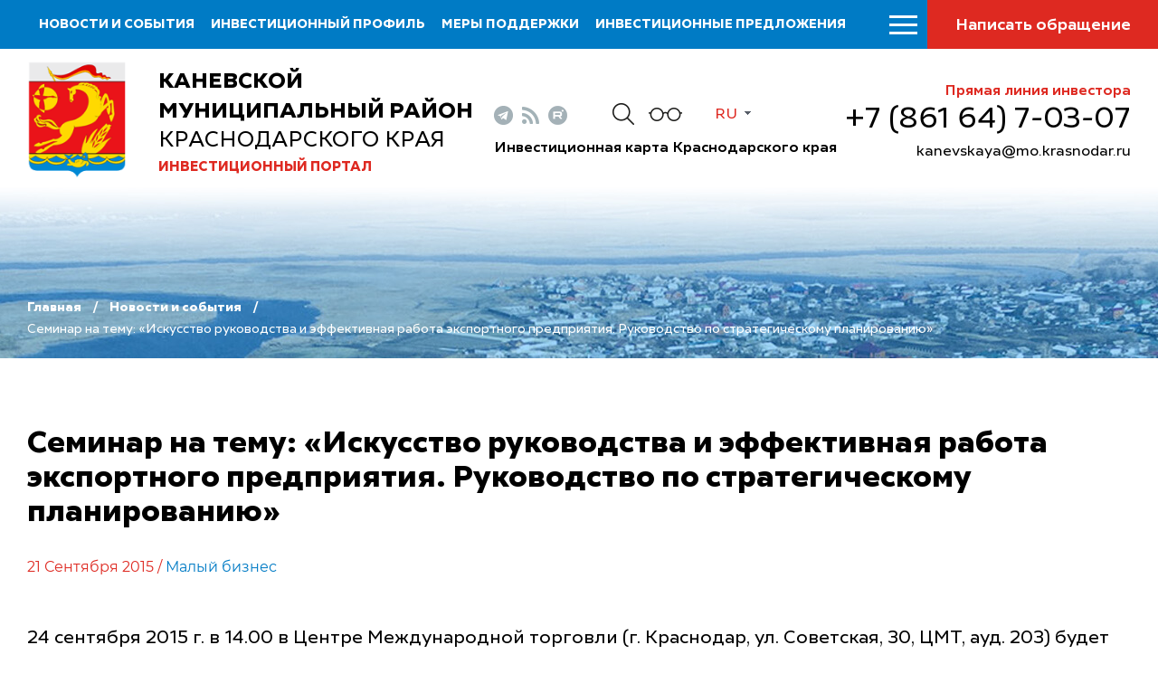

--- FILE ---
content_type: text/html; charset=windows-1251
request_url: https://kaninvest.ru/ru/news/seminar-na-temu-iskusstvo-rukovodstva-i-effektivnaya-rabota-eksportnogo-predpriyatiya-rukovodstvo-po/
body_size: 6997
content:
<!DOCTYPE html>
<html lang="ru">
    <head>
        <meta name="viewport" content="width=device-width">
		<link rel="shortcut icon" type="image/x-icon" href="/bitrix/templates/adaptive.ru/favicon.ico" />
		<!--link rel="stylesheet" type="text/css" href="/bitrix/templates/adaptive.ru/common.css" /-->
		<meta http-equiv="Content-Type" content="text/html; charset=windows-1251" />
<meta name="robots" content="index, follow" />
<link href="/bitrix/cache/css/s1/adaptive.ru/kernel_main/kernel_main.css?16854725559387" type="text/css"  rel="stylesheet" />
<link href="/bitrix/cache/css/s1/adaptive.ru/template_5636b65e3214414eae986dd130332aa8/template_5636b65e3214414eae986dd130332aa8_2f79bdb2336e3a834f49df6de8ca1d00.css?168547255513449" type="text/css"  data-template-style="true"  rel="stylesheet" />
<script type="text/javascript">if(!window.BX)window.BX={message:function(mess){if(typeof mess=='object') for(var i in mess) BX.message[i]=mess[i]; return true;}};</script>
<script type="text/javascript">(window.BX||top.BX).message({'JS_CORE_LOADING':'Загрузка...','JS_CORE_NO_DATA':'- Нет данных -','JS_CORE_WINDOW_CLOSE':'Закрыть','JS_CORE_WINDOW_EXPAND':'Развернуть','JS_CORE_WINDOW_NARROW':'Свернуть в окно','JS_CORE_WINDOW_SAVE':'Сохранить','JS_CORE_WINDOW_CANCEL':'Отменить','JS_CORE_H':'ч','JS_CORE_M':'м','JS_CORE_S':'с','JSADM_AI_HIDE_EXTRA':'Скрыть лишние','JSADM_AI_ALL_NOTIF':'Показать все','JSADM_AUTH_REQ':'Требуется авторизация!','JS_CORE_WINDOW_AUTH':'Войти','JS_CORE_IMAGE_FULL':'Полный размер'});</script>
<script type="text/javascript">(window.BX||top.BX).message({'LANGUAGE_ID':'ru','FORMAT_DATE':'DD.MM.YYYY','FORMAT_DATETIME':'DD.MM.YYYY HH:MI:SS','COOKIE_PREFIX':'BITRIX_SM','SERVER_TZ_OFFSET':'10800','SITE_ID':'s1','USER_ID':'','SERVER_TIME':'1769508013','USER_TZ_OFFSET':'0','USER_TZ_AUTO':'Y','bitrix_sessid':'cd21a8dad969a77336164994caa792c8'});</script>


<script type="text/javascript" src="/bitrix/cache/js/s1/adaptive.ru/kernel_main/kernel_main.js?1685473146241181"></script>
<script type="text/javascript">BX.setCSSList(['/bitrix/js/main/core/css/core.css']); </script>
<script type="text/javascript">BX.setJSList(['/bitrix/js/main/core/core.js','/bitrix/js/main/core/core_ajax.js','/bitrix/js/main/session.js','/bitrix/js/main/core/core_window.js','/bitrix/js/main/utils.js']); </script>

<script type="text/javascript">
bxSession.Expand(1440, 'cd21a8dad969a77336164994caa792c8', false, 'c1333095e4e128e6a1edf2143e692335');
</script>

		<!--link rel="stylesheet" type="text/css" href="/bitrix/templates/adaptive.ru/colors.css" /-->
		<title>Семинар на тему: «Искусство руководства и эффективная работа экспортного предприятия. Руководство по стратегическому планированию»</title>
        <link href="/bitrix/templates/adaptive.ru/css/main.css?r=1748366832" rel="stylesheet"/>
        <link href="/bitrix/templates/adaptive.ru/css/jquery-ui.css" rel="stylesheet"/>
        <link href="/bitrix/templates/adaptive.ru/css/jquery-ui.structure.css" rel="stylesheet"/>
        <link href="/bitrix/templates/adaptive.ru/css/jquery-ui.theme.css" rel="stylesheet"/>
        <link href="/bitrix/templates/adaptive.ru/css/jquery.fancybox.css" rel="stylesheet"/>
        <link href="/bitrix/templates/adaptive.ru/css/jquery.formstyler.css" rel="stylesheet"/>
        <link href="/bitrix/templates/adaptive.ru/css/slick.css" rel="stylesheet"/>
        <link href="/bitrix/templates/adaptive.ru/css/animate.css" rel="stylesheet"/>
        <!--[if IE]>
            <script src="http://html5shiv.googlecode.com/svn/trunk/html5.js"></script>
        <![endif]-->
    </head>
    <body>
	<div id="panel" class="hidden-print"></div>
        <div class="wrap-320">
            <div class="nav-top">
			
                    <ul>
	                        <li><a href="/ru/news/">Новости и события</a></li>
	                        <li><a href="/ru/profile/">Инвестиционный профиль</a></li>
	                        <li><a href="/ru/v-pom-investoru/gos-munits-pod-investorov/">Меры поддержки</a></li>
	                        <li><a href="/ru/investitsionnye-predlozheniya/">Инвестиционные предложения</a></li>
	                        <li><a href="/ru/v-pom-investoru/">Инвестору</a></li>
	                        <li><a href="/ru/v-pom-predprin/">Предпринимателю</a></li>
	                        <li><a href="/ru/natsionalnye-proekty/">Национальные проекты</a></li>
	                        <li><a href="/ru/istorii-uspekha/">Истории успеха</a></li>
	                        <li><a href="/ru/kontakty/">Контакты</a></li>
	                    </ul>
					
			
                <div class="nav-btn__wrap">
                    <div class="menu-btn"><span></span></div>
                    <a href="/ru/search/" class="mob-search__btn"></a>
                    <a href="/ru/kontakty/feedback.php" class="nav-message__btn">Написать обращение</a>
                </div>
            </div>

		
		
            <div class="header inner">
                <div class="c-width">
                    <div class="header__flex">
                        <a href="/ru/" class="header__logo">
                            <img src="/img/gerb.png" alt="">
                            <div class="header-logo__desc">
                                <p class="header-logo__txt"><b>Каневской муниципальный район</b>Краснодарского края</p>
                                <p class="header-logo__txt2">Инвестиционный портал</p>
                            </div>
                        </a>
                        <div class="header__center">
                            <div class="header__center-flex">
                                <div class="header__soc-wrap">
                                    <div class="header__soc">
                                                                                <a href="https://t.me/investkuban" class="telegram" target="_blank"></a>
                                        <a href="/ru/rss_news.php" class="rss"></a>
                                        <a href="https://rutube.ru/channel/23892772/" class="youtube" target="_blank"></a>
                                    </div>
                                </div>
                                <a href="/ru/search/" class="header__search-btn"></a>
                                <a href="?stype=special" class="im-version"></a>
                                <div class="language-sel">
                                    <div class="active">Ru</div>
                                    <a class="dropdown" href="/en/">En</a>
                                </div>
                            </div>
                            <a href="https://investkuban.ru/map/" target="_blank" class="header__map">Инвестиционная карта Краснодарского края</a>
                        </div>
                        <div class="header__invest">
                            <p class="hedline">Прямая линия инвестора</p>
                            <a href="tel:+7&#40;86164&#41;70307" class="phone">&#43;7 &#40;861 64&#41; 7-03-07</a>
                            <!--a href="mailto:<a class="txttohtmllink" href="mailto:kanevskaya@mo.krasnodar.ru" title="Написать письмо">kanevskaya@mo.krasnodar.ru</a>" class="mail"--><a class="txttohtmllink" href="mailto:kanevskaya@mo.krasnodar.ru" title="Написать письмо">kanevskaya@mo.krasnodar.ru</a><!--/a-->
                        </div>
                    </div>
                </div>
            </div>
			
            <div class="menu-s inner">
                <div class="c-width">
				

                    <div class="menu-s__flex">
                        <div class="logo-mob"><img src="/img/gerb.png" alt=""></div>



		
						
                        <ul class="menu-s__item">
                            <li class="headline"><a href="/ru/news/">Новости и события</a><div class="arrow"></div></li>
											
                        </ul>
			
			
		

	


		
						
                        <ul class="menu-s__item">
                            <li class="headline"><a href="/ru/profile/">Инвестиционный профиль</a><div class="arrow"></div></li>
								                            <ul class="second-lvl">
																				<li><a href="/ru/profile/obshchaya-kharakteristika.php">Общая характеристика</a></li>
																				<li><a href="/ru/profile/resursnaya-baza.php">Ресурсная база</a></li>
																				<li><a href="/ru/profile/transportnaya-infrastruktura.php">Транспортная инфраструктура</a></li>
																				<li><a href="/ru/profile/sotsialno-ekonomicheskie-pokazateli.php">Социально-экономические показатели</a></li>
																				<li><a href="/dashboard/?language=ru">Инвестиционные данные</a></li>
																				<li><a href="/ru/profile/prioritetnye-otrasli-dlya-privlecheniya-investitsiy.php">Приоритетные отрасли для привлечения инвестиций</a></li>
																				<li><a href="/ru/profile/fotogalereya.php">Фотогалерея</a></li>
																				<li><a href="/ru/profile/konkurentnye-preimushchestva.php">Конкурентные преимущества</a></li>
																				<li><a href="/ru/profile/istorii-uspekha.php">Истории успеха</a></li>
																				<li><a href="/ru/profile/investitsionnye-proekty-i-ploshchadki.php">Инвестиционные проекты и площадки</a></li>
																				<li><a href="/ru/profile/gosudarstvennaya-i-munitsipalnaya-podderzhka.php">Государственная и муниципальная поддержка</a></li>
																				<li><a href="/ru/profile/investitsionnyy-upolnomochennyy.php">Инвестиционный уполномоченный</a></li>
										                            </ul>
											
                        </ul>
			
			
		

	


		
			
		

	


		
			
		

	


		
			
		

	


		
			
		

	


		
			
		

	


		
			
		

	


		
			
		

	


		
			
		

	


		
			
		

	


		
			
		

	


		
			
		

	


		
			
		

	


		
						
                        <ul class="menu-s__item">
                            <li class="headline"><a href="/ru/v-pom-investoru/gos-munits-pod-investorov/">Меры поддержки</a><div class="arrow"></div></li>
											
                        </ul>
			
			
		

	


		
						
                        <ul class="menu-s__item">
                            <li class="headline"><a href="/ru/investitsionnye-predlozheniya/">Инвестиционные предложения</a><div class="arrow"></div></li>
								                            <ul class="second-lvl">
																				<li><a href="/ru/investitsionnye-predlozheniya/predostavlenie-zemelnykh-uchastkov/">Предоставление земельных участков</a></li>
																				<li><a href="/ru/investitsionnye-predlozheniya/invprj.php">Инвестиционные проекты</a></li>
																				<li><a href="/ru/investitsionnye-predlozheniya/invplosch.php">Инвестиционно привлекательные земельные участки</a></li>
										                            </ul>
											
                        </ul>
			
			
		

	


		
			
		

	


		
			
		

	


		
			
		

	


		
						
                        <ul class="menu-s__item">
                            <li class="headline"><a href="/ru/v-pom-investoru/">Инвестору</a><div class="arrow"></div></li>
								                            <ul class="second-lvl">
																				<li><a href="/ru/v-pom-investoru/strat-planir-invest-razv/">Инвестиционная стратегия Краснодарского края</a></li>
																				<li><a href="/ru/v-pom-investoru/investitsionnyy-upolnomochennyy/index.php">Инвестиционный уполномоченный</a></li>
																				<li><a href="/ru/v-pom-investoru/zakon-ofits-dok/">Законодательство и официальные документы</a></li>
																				<li><a href="/dashboard/">Инвестиционные данные</a></li>
																				<li><a href="/ru/v-pom-investoru/realizovannye-i-realizuemye-proekty/index.php">Успешно реализованные и реализуемые проекты</a></li>
																				<li><a href="/ru/v-pom-investoru/munitsipalnyy-investitsionnyy-standart/">Муниципальный инвестиционный стандарт</a></li>
																				<li><a href="https://investkuban.ru/invest/">Типовая методика разработки бизнес-планов и анализа инвестиционных проектов</a></li>
																				<li><a href="/ru/v-pom-investoru/gos-munits-pod-investorov/">Поддержка инвесторов</a></li>
																				<li><a href="/ru/v-pom-investoru/soprovozhdenie-investitsionnykh-proektov/">Сопровождение инвестиционных проектов</a></li>
																				<li><a href="/ru/v-pom-investoru/gosudarstvenno-chastnoe-partnerstvo/">Государственно-частное партнерство</a></li>
																				<li><a href="https://investkuban.ru/invest/#attention_banner">Информация о действующих налогах и сборах</a></li>
																				<li><a href="/ru/v-pom-investoru/plan-sozdaniya-invest-obektov/">План создания инвестиционных объектов и объектов инфраструктуры</a></li>
																				<li><a href="/ru/v-pom-investoru/adresa-i-telefony-organizatsiy-vzaimodeystvuyushchikh-s-investorami/">Информация об организациях, взаимодействующих с инвесторами</a></li>
																				<li><a href="/ru/v-pom-investoru/goryachaya-liniya/">"Горячая линия" по вопросам улучшения инвестиционного климата</a></li>
																				<li><a href="https://investkuban.ru/upload/InvestNavigatorR.pdf">Путеводитель инвестора</a></li>
																				<li><a href="/ru/v-pom-investoru/files/export_2022.pdf">О развитии экспортной деятельности</a></li>
																				<li><a href="/ru/v-pom-investoru/arkhiv/">Архив</a></li>
																				<li><a href="/ru/v-pom-investoru/film-o-krasnodarskom-krae.php">Фильм о Краснодарском крае</a></li>
																				<li><a href="/ru/v-pom-investoru/sektor-investitsionnoy-politiki/">Сектор инвестиционной политики</a></li>
										                            </ul>
											
                        </ul>
			
			
		

	


		
			
		

	


		
			
		

	


		
			
		

	


		
			
		

	


		
			
		

	


		
			
		

	


		
			
		

	


		
			
		

	


		
			
		

	


		
			
		

	


		
			
		

	


		
			
		

	


		
			
		

	


		
			
		

	


		
			
		

	


		
			
		

	


		
			
		

	


		
			
		

	


		
			
		

	


		
						
                        <ul class="menu-s__item">
                            <li class="headline"><a href="/ru/v-pom-predprin/">Предпринимателю</a><div class="arrow"></div></li>
								                            <ul class="second-lvl">
																				<li><a href="/ru/v-pom-predprin/zakon-ofits-dok/">Законодательство и официальные документы</a></li>
																				<li><a href="/ru/v-pom-predprin/podderzhka-malogo-i-srednego-predprinimatelstva/">Поддержка малого и среднего предпринимательства</a></li>
																				<li><a href="/ru/v-pom-predprin/goryachaya-liniya/index.php">Горячая линия</a></li>
																				<li><a href="/ru/v-pom-predprin/sovet-po-predprin/index.php">Совет по предпринимательству</a></li>
																				<li><a href="https://moibiz93.ru/about/business-fund/">Фонд развития бизнеса Краснодарского края</a></li>
																				<li><a href="http://gfkuban.ru/cpp/">Центр поддержки предпринимательства</a></li>
																				<li><a href="http://fmkk.ru/">Фонд микрофинансирования Краснодаского края</a></li>
																				<li><a href="/ru/v-pom-predprin/inform-materialy/">Важно</a></li>
																				<li><a href="/ru/v-pom-predprin/reestr-subektov-msp/">Реестр субъектов малого и среднего предпринимательства - получателей поддержки</a></li>
																				<li><a href="/ru/v-pom-predprin/upolnomochennyy-po-zashchite-prav-predprinimateley-obshchestvennyy-predstavitel-v-munitsipalnom-obra.php">Уполномоченный по защите прав предпринимателей, общественный представитель в муниципальном образовании Каневской район</a></li>
																				<li><a href="https://innofund23.ru/">Фонд развития инноваций Краснодарского края</a></li>
																				<li><a href="https://corpmsp.ru/">Федеральная корпорация по развитию малого и среднего предпринимательства</a></li>
																				<li><a href="https://kuban.tpprf.ru/">Торгово-промышленная палата Краснодарского края</a></li>
										                            </ul>
											
                        </ul>
			
			
		

	


		
			
		

	


		
			
		

	


		
			
		

	


		
			
		

	


		
			
		

	


		
			
		

	


		
			
		

	


		
			
		

	


		
			
		

	


		
			
		

	


		
			
		

	


		
			
		

	


		
			
		

	


		
						
                        <ul class="menu-s__item">
                            <li class="headline"><a href="/ru/natsionalnye-proekty/">Национальные проекты</a><div class="arrow"></div></li>
											
                        </ul>
			
			
		

	


		
						
                        <ul class="menu-s__item">
                            <li class="headline"><a href="/ru/istorii-uspekha/">Истории успеха</a><div class="arrow"></div></li>
											
                        </ul>
			
			
		

	


		
						
                        <ul class="menu-s__item">
                            <li class="headline"><a href="/ru/kontakty/">Контакты</a><div class="arrow"></div></li>
								                            <ul class="second-lvl">
																				<li><a href="/ru/kontakty/">Контакты</a></li>
																				<li><a href="/ru/kontakty/feedback.php">Обратная связь</a></li>
																				<li><a href="/ru/kontakty/politika-konfidentsialnosti.php">Политика конфиденциальности персональной информации</a></li>
																				<li><a href="/ru/kontakty/poleznye-ssylki/">Полезные ссылки</a></li>
										                            </ul>
											
                        </ul>
			
			
		

	


		
			
		

	


		
			
		

	


		
			
		

	


		
			
		

	

                    </div>

					
				
                </div>
            </div>
		
		
		
		

            <div class="inner-breadcrumbs">
                <div class="c-width">
                    <div class="inner-breadcrumbs__flex">
					
					<ul class="breadcrumb hidden-print"><li><a href="/ru/" title="Главная" class="breadcrumb__link">Главная</a></li><li><a href="/ru/news/" title="Новости и события" class="breadcrumb__link">Новости и события</a></li><li><span class="breadcrumb__stat">Семинар на тему: «Искусство руководства и эффективная работа экспортного предприятия. Руководство по стратегическому планированию»</span></li></ul> 
					
                    </div>
                </div>
            </div>
            
            <div class="inner-c">
                <div class="c-width">
                    <div class="i-content">

			
			
<h1 class="zagolovok">Семинар на тему: «Искусство руководства и эффективная работа экспортного предприятия. Руководство по стратегическому планированию»</h1>

        





<div class="news-detail">
	
				<div class="article__date">21 Сентября 2015	  																							/ <a href="/ru/news/?theme[]=41">Малый бизнес</a>
															
						</div>

						<p>24 сентября 2015 г. в 14.00 в Центре Международной торговли (г. Краснодар, ул. Советская, 30, ЦМТ, ауд. 203) будет проводиться бесплатный семинар, посвященный во­просам организации и развития внешнеэкономической деятельности на предприятиях Краснодарского края, на тему: "Искусство руководства и эффективная работа экспортного предприятия. Руководство по стратегическому планированию".</p>
<p align="left"><strong><em>В ходе семинара к рассмотрению будут предложены следующие вопросы:</em></strong></p>
<ul>
<li>Изменение требований рынка;</li>
<li>Актуальные компетенции руководителя;</li>
<li>Оценка коммерческого потенциала бизнеса; </li>
<li>Анализ рынка; </li>
<li>Выбор стратегии развития предприятия, продукта; </li>
<li>План стратегического развития предприятия; </li>
<li>Управление экспортным проектом.</li></ul>
<p align="left"><strong><em>Практикум:</em></strong></p>
<ul>
<li>Выбор стратегии с учетом изменений рынка - тренинг.</li>
<li>Определение целей экспортного проекта - микротренинг.</li></ul>
<p>Во время проведения семинара будут работать два консультационных пункта, где желающие получат бесплатную консультационную помощь и практические рекомендации ведущих специалистов в сфере ВЭД и юридических экспертов.</p>
<p align="right"><em>Управление экономики администрации</em><em>&nbsp;муниципального образования Каневской район</em></p>		<div style="clear:both"></div>
	<br />
	</div><br>


                    </div>
                </div>
            </div>
		

            
            <div class="footer">
                <div class="c-width">
                    <div class="footer-flex">
                        <div class="f-left">
                            <div class="f-logo">
                                <img src="/img/gerb.png" alt="">
                                <div class="f-logo__desc">
                                    <p class="f-logo__txt"><b>Каневской муниципальный район</b>Краснодарского края</p>
                                    <p class="f-logo__txt2">Инвестиционный портал</p>
                                </div>
                            </div>
                            <div class="f-social">
                                <span class="f-social__label">Следуйте за нами</span>
                                <div class="f-social__flex">
                                                                                <a href="https://t.me/investkuban" class="telegram" target="_blank"></a>
                                        <a href="/ru/rss_news.php" class="rss"></a>
                                        <a href="https://rutube.ru/channel/23892772/" class="youtube" target="_blank"></a>
                                </div>
                            </div>
                        </div>
                        <div class="f-center">
                    <ul class="f-menu">
	                        <li><a href="/ru/investitsionnye-predlozheniya/">Инвестиционные предложения</a></li>
	                        <li><a href="/ru/v-pom-investoru/">В помощь инвестору</a></li>
	                        <li><a href="/ru/v-pom-predprin/">В помощь предпринимателю</a></li>
	                        <li><a href="/ru/kontakty/">Контакты</a></li>
	                        <li><a href="/ru/kontakty/poleznye-ssylki/">Полезные ссылки</a></li>
	                    </ul>
						
                        </div>
                        <div class="f-right">
                            <p class="hedline">Прямая линия инвестора</p>
                            <a href="tel:+7&#40;86164&#41;70307" class="phone">&#43;7 &#40;861 64&#41; 7-03-07</a>
                            <!--a href="mailto:<a class="txttohtmllink" href="mailto:kanevskaya@mo.krasnodar.ru" title="Написать письмо">kanevskaya@mo.krasnodar.ru</a>" class="mail"--><a class="txttohtmllink" href="mailto:kanevskaya@mo.krasnodar.ru" title="Написать письмо">kanevskaya@mo.krasnodar.ru</a><!--/a-->
                        </div>
                    </div>
                    <div class="footer-botoom">
                        <p class="f-copy">© Администрация муниципального образования Каневской муниципальный район Краснодарского края</p>
                        <div class="f-b__right">
                            <div class="f-count">
								<!--LiveInternet counter--><script type="text/javascript"><!--
document.write("<a href='//www.liveinternet.ru/click' "+
"target=_blank><img src='//counter.yadro.ru/hit?t16.2;r"+
escape(document.referrer)+((typeof(screen)=="undefined")?"":
";s"+screen.width+"*"+screen.height+"*"+(screen.colorDepth?
screen.colorDepth:screen.pixelDepth))+";u"+escape(document.URL)+
";"+Math.random()+
"' alt='' title='LiveInternet: показано число просмотров за 24"+
" часа, посетителей за 24 часа и за сегодня' "+
"border='0' width='88' height='31'><\/a>")
//--></script><!--/LiveInternet-->

<!-- Yandex.Metrika informer -->
<a href="https://metrika.yandex.ru/stat/?id=31399568&amp;from=informer"
target="_blank" rel="nofollow"><img src="https://mc.yandex.ru/informer/31399568/3_1_FFFFFFFF_EFEFEFFF_0_pageviews"
style="width:88px; height:31px; border:0;" alt="Яндекс.Метрика" title="Яндекс.Метрика: данные за сегодня (просмотры, визиты и уникальные посетители)" onclick="try{Ya.Metrika.informer({i:this,id:31399568,lang:'ru'});return false}catch(e){}" /></a>
<!-- /Yandex.Metrika informer -->

<!-- Yandex.Metrika counter -->
<script type="text/javascript">
    (function (d, w, c) {
        (w[c] = w[c] || []).push(function() {
            try {
                w.yaCounter31399568 = new Ya.Metrika({
                    id:31399568,
                    clickmap:true,
                    trackLinks:true,
                    accurateTrackBounce:true,
                    webvisor:true,
                    ut:"noindex"
                });
            } catch(e) { }
        });

        var n = d.getElementsByTagName("script")[0],
            s = d.createElement("script"),
            f = function () { n.parentNode.insertBefore(s, n); };
        s.type = "text/javascript";
        s.async = true;
        s.src = "https://mc.yandex.ru/metrika/watch.js";

        if (w.opera == "[object Opera]") {
            d.addEventListener("DOMContentLoaded", f, false);
        } else { f(); }
    })(document, window, "yandex_metrika_callbacks");
</script>
<noscript><div><img src="https://mc.yandex.ru/watch/31399568?ut=noindex" style="position:absolute; left:-9999px;" alt="" /></div></noscript>
<!-- /Yandex.Metrika counter -->                            </div>
                            <a href="http://www.internetimage.ru/" class="f-dev" target="_blank">Разработка сайта – Интернет-Имидж</a>
                        </div>
                    </div>
                </div>
            </div>
        </div>
        <!-- SCRIPTS -->
        <script src="/bitrix/templates/adaptive.ru/js/jquery-3.3.1.min.js"></script>
        <script src="/bitrix/templates/adaptive.ru/js/dragscroll.js"></script>
        <script src="/bitrix/templates/adaptive.ru/js/jquery-ui.min.js"></script>
        <script src="/bitrix/templates/adaptive.ru/js/jquery.fancybox.min.js"></script>
        <script src="/bitrix/templates/adaptive.ru/js/jquery.maskedinput.js"></script>
        <script src="/bitrix/templates/adaptive.ru/js/jquery.formstyler.min.js"></script>
        <!--script src="/bitrix/templates/adaptive.ru/js/resize-tester.js"></script-->
        <script src="/bitrix/templates/adaptive.ru/js/slick.min.js"></script>
        <script src="/bitrix/templates/adaptive.ru/js/wow.min.js"></script>
        <script src="/bitrix/templates/adaptive.ru/js/main.js?r=1685472189"></script>
        <!-- SCRIPTS -->
    </body>
</html>

--- FILE ---
content_type: text/css
request_url: https://kaninvest.ru/bitrix/templates/adaptive.ru/css/main.css?r=1748366832
body_size: 14206
content:
@import url(reset.css);
	
@font-face {
    font-family: 'Creata';
    src: local('../fonts/Creata-Regular'), local('Creata-Regular'),
        url('../fonts/Creata-Regular.woff2') format('woff2'),
        url('../fonts/Creata-Regular.woff') format('woff'),
        url('../fonts/Creata-Regular.ttf') format('truetype');
    font-weight: 400;
    font-style: normal;
}
@font-face {
    font-family: 'Creata';
    src: local('../fonts/Creata-Bold'), local('Creata-Bold'),
        url('../fonts/Creata-Bold.woff2') format('woff2'),
        url('../fonts/Creata-Bold.woff') format('woff'),
        url('../fonts/Creata-Bold.ttf') format('truetype');
    font-weight: 700;
    font-style: normal;
}
@font-face {
    font-family: 'Creata';
    src: local('../fonts/Creata-Medium'), local('Creata-Bold'),
        url('../fonts/Creata-Medium.woff2') format('woff2'),
        url('../fonts/Creata-Medium.woff') format('woff'),
        url('../fonts/Creata-Medium.ttf') format('truetype');
    font-weight: 500;
    font-style: normal;
}
@font-face {
    font-family: 'Montserrat';
    src: url(../fonts/Montserrat-Regular.ttf);
    font-style: normal;
    font-weight: 400;
}
@font-face {
    font-family: 'Montserrat';
    src: url(../fonts/Montserrat-Medium.ttf);
    font-style: normal;
    font-weight: 500;
}
@font-face {
    font-family: 'Montserrat';
    src: url(../fonts/Montserrat-Bold.ttf);
    font-style: normal;
    font-weight: 700;
}

/* Main Style */
.wrap-320{
    min-width: 320px;
    width: 100%;
    overflow: hidden;
}
body{
    font: 16px 'Creata', sans-serif;
    color: #000;
}
*{
    box-sizing: border-box;
}
body.no-scroll{
    overflow-y: hidden;
    height: 100vh;
}
.c-width{
    width: 100%;
    max-width: 1536px;
    padding: 0 30px;
    margin: 0 auto;
}
h1{
    font-size: 34px;
    font-weight: 700;
    line-height: 38px;
    margin-bottom: 30px;
}
h2{
    font-size: 28px;
    font-weight: 700;
    line-height: 31px;
    margin: 48px 0 32px;
}
h2:first-child{
    margin: 0px 0 32px;
}
h3{
    font-size: 22px;
    font-weight: 700;
    line-height: 27px;
    margin: 46px 0 0px;
}
b,strong{
    font-weight: 700;
}
@media screen and (max-width: 1000px){
    h1{
        font-size: 36px;
        line-height: 44px;
    }
}
@media screen and (max-width: 800px){
    h1{
        font-size: 28px;
        line-height: 35px;
        margin-bottom: 31px;
    }
    h2{
        font-size: 22px;
        line-height: 28px;
        margin: 32px 0 21px;
    }
    h2:first-child{
        margin: 0px 0 21px;
    }
    h3{
        font-size: 20px;
        line-height: 22px;
        margin: 32px 0 20px;
    }
}
@media screen and (max-width: 750px){
    .c-width{
        padding: 0 20px;
    }
}
/* Begin Nav */
.nav-top{
    width: 100%;
    height: 54px;
    background: #007bc5;
    display: -webkit-box;
    display: -ms-flexbox;
    display: flex;
    -webkit-box-align: center;
    -ms-flex-align: center;
    align-items: center;
    padding: 0 0 0 43px;
    position: fixed;
    top: 0;
    left: 0;
    z-index: 101;
}
.nav-top ul{
    display: -webkit-box;
    display: -ms-flexbox;
    display: flex;
}
.nav-top ul li{
    margin-right: 18px;
}
.nav-top ul li:last-child{
    margin-right: 0;
}
.nav-top ul a{
    font-size: 14px;
    font-weight: 700;
    color: #fff;
    text-transform: uppercase;
    text-decoration: none;
    -webkit-transition: all linear .2s;
    transition: all linear .2s;
	white-space: nowrap;
}
.nav-top ul a:hover{
    color: #efe600;
}
.nav-btn__wrap{
    margin-left: auto;
    display: -webkit-box;
    display: -ms-flexbox;
    display: flex;
    -webkit-box-align: center;
    -ms-flex-align: center;
    align-items: center;
}
.menu-btn{
    position: relative;
    overflow: hidden;
    margin: 0;
    padding: 0;
    width: 54px;
    height: 54px;
    display: -webkit-box;
    display: -ms-flexbox;
    display: flex;
    -webkit-box-align: center;
    -ms-flex-align: center;
    align-items: center;
    -webkit-box-pack: center;
    -ms-flex-pack: center;
    justify-content: center;
    -webkit-appearance: none;
    -moz-appearance: none;
    appearance: none;
    -webkit-box-shadow: none;
    box-shadow: none;
    border-radius: none;
    border: none;
    cursor: pointer;
    background: none;
    -webkit-transition: background 0.3s;
    transition: background 0.3s;
}
.menu-btn:focus{
    outline: none;
}
.menu-btn span{
    display: block;
    position: relative;
    width: 31px;
    height: 3px;
    background: #fff;
    -webkit-transition: background 0 0.3s;
    transition: background 0 0.3s;
}
.menu-btn span::before,
.menu-btn span::after{
    position: absolute;
    display: block;
    left: 0;
    width: 100%;
    height: 3px;
    background-color: #fff;
    content: "";
    -webkit-transition-duration: 0.3s, 0.3s;
    transition-duration: 0.3s, 0.3s;
    -webkit-transition-delay: 0.3s, 0;
    transition-delay: 0.3s, 0;
}
.menu-btn span::before{
    top: -9px;
    -webkit-transition-property: top, -webkit-transform;
    transition-property: top, transform;
}
.menu-btn span::after{
    bottom: -9px;
    -webkit-transition-property: bottom, -webkit-transform;
    transition-property: bottom, transform;
}
.menu-btn:hover span,
.menu-btn:hover span::before,
.menu-btn:hover span::after{
    background: #de2921;
}
.menu-btn.active{
    width: 54px;
    height: 54px;
    background: #00adee;
    z-index: 101;
    display: -webkit-box;
    display: -ms-flexbox;
    display: flex;
    -webkit-box-align: center;
    -ms-flex-align: center;
    align-items: center;
    -webkit-box-pack: center;
    -ms-flex-pack: center;
    justify-content: center;
    margin: 0;
}
.menu-btn.active span{
    background: none;
    position: relative;
    top: 0;
}
.menu-btn.active span::before{
    top: 0;
    -webkit-transform: rotate(45deg);
    -ms-transform: rotate(45deg);
    transform: rotate(45deg);
    background: #fff;
}
.menu-btn.active span::after{
    bottom: 0;
    -webkit-transform: rotate(-45deg);
    -ms-transform: rotate(-45deg);
    transform: rotate(-45deg);
    background: #fff;
}
.menu-btn.active span::before,
.menu-btn.active span::after{
    -webkit-transition-delay: 0, 0.3s;
    transition-delay: 0, 0.3s;
}
.nav-message__btn{
    width: 255px;
    height: 54px;
    text-align: center;
    line-height: 56px;
    color: #fff;
    background: #de2921;
    -webkit-transition: all linear 0.2s;
    transition: all linear 0.2s;
    font-size: 18px;
    font-weight: 500;
    text-decoration: none;
}
.nav-message__btn:hover{
    color: #000;
    background: #ffe71d;
}
.mob-search__btn{
    display: none;
    width: 54px;
    height: 54px;
    background: url(../img/serach-mob-ico.png) center no-repeat #004169;
    margin-left: 1px;
}
/*@media screen and (max-width: 1890px){
    .nav-top ul li:nth-child(9){
        display: none;
    }
}
@media screen and (max-width: 1800px){
    .nav-top ul li:nth-child(8){
        display: none;
    }
}
@media screen and (max-width: 1730px){
    .nav-top ul li:nth-child(7){
        display: none;
    }
}
@media screen and (max-width: 1420px){
    .nav-top ul li:nth-child(6){
        display: none;
    }
}
@media screen and (max-width: 1250px){
    .nav-top ul li:nth-child(5){
        display: none;
    }
}
@media screen and (max-width: 1150px){
    .nav-top ul li:nth-child(4){
        display: none;
    }
}*/
@media screen and (max-width: 1020px){
    .nav-top{
        padding: 0;
    }
    .nav-top ul{
        display: none;
    }
    .nav-btn__wrap{
        width: 100%;
        margin-left: 0;
    }
    .nav-message__btn{
        margin-left: auto;
    }
}
@media screen and (max-width: 950px){
    .nav-top{
        background: #fff;
    }
    .nav-top.show{
        background: #007bc5;
    }
    .menu-btn span,
    .menu-btn span:before,
    .menu-btn span:after{
        background: #000;
    }
    
}
@media screen and (max-width: 600px){
    .menu-btn{
        background: #004169;
    }
    .menu-btn span,
    .menu-btn span:before,
    .menu-btn span:after{
        background: #fff;
    }
    .nav-message__btn{
        width: calc(100% - 110px);
        font-size: 16px;
        margin-left: 1px;
    }
    .menu-btn.active{
        top: 0px;
        right: 0;
        left: auto;
        position: static;
    }
    .mob-search__btn{
        display: block;
    }
}
/* End Nav */

/* Begin Header */
.header{
    padding: 29px 0 0px;
    margin-top: 54px;
}
.header__flex{
    width: 100%;
    display: -webkit-box;
    display: -ms-flexbox;
    display: flex;
    -webkit-box-align: center;
    -ms-flex-align: center;
    align-items: center;
}
.header__logo{
    width: 580px;
    display: -webkit-box;
    display: -ms-flexbox;
    display: flex;
    -webkit-box-align: center;
    -ms-flex-align: center;
    align-items: center;
    height: auto;
    text-decoration: none;
}
.header__logo img{
    width: 125px;
    height: auto;
}
.header-logo__desc{
    padding-left: 35px;
}
.header-logo__txt{
    font-size: 27.32px;
    line-height: 33.68px;
    color: #000;
    text-transform: uppercase;
}
.header-logo__txt b{
    display: block;
}
.header-logo__txt2{
    font-size: 16.89px;
    font-weight: 700;
    color: #de2921;
    text-transform: uppercase;
}
.header__center{
    margin: 0 auto 0;
}
.header__center-flex{
    display: -webkit-box;
    display: -ms-flexbox;
    display: flex;
    -webkit-box-align: center;
    -ms-flex-align: center;
    align-items: center;
}
.header__soc{
    display: -webkit-box;
    display: -ms-flexbox;
    display: flex;
}
.header__soc a{
    height: 23px;
    background: url(../img/social-ico.png);
    margin-right: 10px;
    -webkit-transition: all linear 0.2s;
    transition: all linear 0.2s;
}
.header__soc a:hover{
    background-image: url(../img/social-hover-ico.png);
}
.header__soc a:last-child{
    margin-right: 0;
}
.header__soc a.fb{
    width: 10px;
    background-position: 0px 0px;
}
.header__soc a.twitter{
    width: 23px;
    background-position: -20px 0px;
}
.header__soc a.inst{
    width: 20px;
    background-position: -53px 0px;
}
.header__soc a.telegram{
    width: 21px;
    background-position: -84px 0px;
}
.header__soc a.rss{
    width: 19px;
    background-position: -115px 0px;
}
.header__soc a.youtube{
    width: 21px;
    background-position: -143px 0px;
}
.header__search-btn{
    width: 24px;
    height: 24px;
    background: url(../img/search-ico.png);
    -webkit-transition: all linear 0.2s;
    transition: all linear 0.2s;
    border: none;
    margin-left: 50px;
    cursor: pointer;
    display: block;
}
.header__search-btn:hover{
    background: url(../img/search-hover-ico.png);
}
.im-version{
    width: 37px;
    height: 15px;
    display: block;
    -webkit-transition: all linear 0.2s;
    transition: all linear 0.2s;
    background: url(../img/version-ico.png);
    margin-left: 16px;
}
.im-version:hover{
    background: url(../img/version-hover-ico.png);
}
.language-sel{
    font-size: 16.46px;
    color: #de2921;
    text-transform: uppercase;
    border: none;
    outline: none;
    cursor: pointer;
    margin-left: 36px;
    position: relative;
}
.language-sel .active{
    padding-right: 15px;
    position: relative;
    z-index: 2;
}
.language-sel:after{
    content: '';
    display: block;
    width: 7px;
    height: 4px;
    background: url(../img/select-ico.png);
    position: absolute;
    top: 9px;
    right: 0;
}
.language-sel.show:after{
    -webkit-transform: rotate(180deg);
    transform: rotate(180deg);
}
.language-sel .dropdown{
    position: absolute;
    display: none;
    bottom: 0;
    left: 0;
    -webkit-transform: translateY(100%);
    transform: translateY(100%);
	text-decoration: none;
	color: #de2921;
}
.header__map{
    font-size: 16px;
    font-weight: 500;
    color: #000;
    text-decoration: none;
    margin-top: 26px;
    display: block;
    -webkit-transition: all linear .2s;
    transition: all linear .2s;
}
.header__map:hover{
    color: #de2921;
}
.header__invest{
    text-align: right;
}
.header__invest .hedline{
    font-size: 16px;
    color: #de2921;
    font-weight: 500;
    padding-top: 0;
    margin-top: 0;
}
.menu-s .header__invest .hedline{
    color: #fff;
}
.header__invest .phone{
    font-size: 36px;
    color: #000;
    text-decoration: none;
    display: block;
    margin-top:-4px;
}
.header__invest .mail, .header__invest .txttohtmllink{
    font-size: 16px;
    color: #000;
    text-decoration: none;
}
@media screen and (max-width: 1380px){
    .header{
        padding: 43px 0 0px;
    }
    .header__logo{
        width: 507px;
    }
    .header__logo img{
        width: 110px;
    }
    .header-logo__txt{
        font-size: 24px;
    }
    .header-logo__txt2{
        font-size: 15px;
    }
    .header__invest .phone{
        font-size: 32px;
    }
}
@media screen and (max-width: 1250px){
    .header{
        padding: 29px 0 0px;
    }
    .header__logo{
        width: 448px;
    }
    .header__logo img{
        width: 90px;
    }
    .header-logo__desc{
        padding-left: 20px;
    }
    .header-logo__txt{
        font-size: 22px;
        line-height: 28px;
    }
    .header-logo__txt2{
        font-size: 14px;
    }
    .header__search-btn{
        margin-left: 0;
    }
    .header__soc{
        display: none;
    }
    .header__center{
        width: 170px;
    }
    .header__map{
        font-size: 14px;
        line-height: 16px;
    }
    .header__invest .hedline{
        font-size: 14px;
    }
    .header__invest .phone{
        font-size: 28px;
    }
    .header__invest .mail{
        font-size: 14px;
    }
}
@media screen and (max-width: 950px){
    .header{
        padding-top: 20px;
    }
    .header__flex{
        -webkit-box-align: start;
        -ms-flex-align: start;
        align-items: flex-start;
    }
    .header__map{
        display: none;
    }
    .header__center{
        width: auto;
        margin: 0px 0 0 auto;
        padding-top: 17px;
    }
    .language-sel{
        margin-left: 20px;
    }
    .header__invest{
        text-align: left;
        margin-top: 45px;
        padding: 0 30px 0;
    }
    .header__invest .hedline{
        font-size: 16px;
    }
    .header__invest .phone,
    .header__invest .mail{
        color: #fff;
    }
    .header__invest .phone{
        margin-top: 6px;
    }
    .header__soc{
        display: -webkit-box;
        display: -ms-flexbox;
        display: flex;
        margin-top: 30px;
        padding: 0 30px 0;
    }
}
@media screen and (max-width: 600px){
    .header__flex{
        -webkit-box-pack: center;
        -ms-flex-pack: center;
        justify-content: center;
    }
    .header__logo{
        width: 300px;
    }
    .header__logo img{
        width: 70px;
    }
    .header-logo__desc{
        padding-left: 15px;
    }
    .header-logo__txt{
        font-size: 15px;
        line-height: 21px;
    }
    .header-logo__txt2{
        font-size: 12px;
    }
    .header__center{
        display: none;
    }
    .header__invest{
        text-align: center;
    }
    .header__soc{
        -webkit-box-pack: center;
        -ms-flex-pack: center;
        justify-content: center;
    }
}
/* End Header */

/* Begin Footer */
.footer{
    background: #007bc5;
    padding: 62px 0 40px;
}
.footer-flex{
    width: 100%;
    display: -webkit-box;
    display: -ms-flexbox;
    display: flex;
}
.f-left{
    margin-bottom: 30px;
}
.f-logo{
    width: 500px;
    display: -webkit-box;
    display: -ms-flexbox;
    display: flex;
    -webkit-box-align: center;
    -ms-flex-align: center;
    align-items: center;
    height: auto;
}
.f-logo img{
    width: 90px;
    height: auto;
}
.f-logo__desc{
    padding-left: 20px;
}
.f-logo__txt{
    font-size: 22px;
    line-height: 28px;
    color: #fff;
    text-transform: uppercase;
}
.f-logo__txt b{
    display: block;
}
.f-logo__txt2{
    font-size: 14px;
    font-weight: 700;
    color: #fff;
    text-transform: uppercase;
}
.f-social{
    margin: 6px 0 0 114px;
}
.f-social__label{
    font-size: 14px;
    color: #6dcff6;
}
.f-social__flex{
    display: -webkit-box;
    display: -ms-flexbox;
    display: flex;
    margin-top: 6px;
}
.f-social a{
    height: 23px;
    background: url(../img/social-ico-footer.png);
    margin-right: 10px;
    -webkit-transition: all linear 0.2s;
    transition: all linear 0.2s;
}
.f-social a:hover{
    background-image: url(../img/social-hover-ico-footer.png);
}
.f-social a:last-child{
    margin-right: 0;
}
.f-social a.fb{
    width: 10px;
    background-position: 0px 0px;
}
.f-social a.twitter{
    width: 23px;
    background-position: -20px 0px;
}
.f-social a.inst{
    width: 20px;
    background-position: -53px 0px;
}
.f-social a.telegram{
    width: 21px;
    background-position: -84px 0px;
}
.f-social a.rss{
    width: 19px;
    background-position: -115px 0px;
}
.f-social a.youtube{
    width: 21px;
    background-position: -143px 0px;
}
.f-center{
    margin: 0 auto;
}
.f-right{
    text-align: right;
    padding: 14px 0 0;
}
.f-right .hedline{
    font-size: 16px;
    color: #6dcff6;
    font-weight: 500;
    padding-top: 0;
    margin-top: 0;
}
.f-right .phone{
    font-size: 36px;
    color: #fff;
    text-decoration: none;
    display: block;
    margin-top:-4px;
    -webkit-transition: all linear .2s;
    transition: all linear .2s;
}
.f-right .mail, .f-right .txttohtmllink{
    font-size: 16px;
    color: #fff;
    text-decoration: none;
    -webkit-transition: all linear .2s;
    transition: all linear .2s;
}
.f-right .phone:hover,
.f-right .mail:hover{
    color: #ffe71d;
}
.f-menu{
    padding-top: 14px;
}
.f-menu a{
    font-size: 14px;
    line-height: 26.4px;
    font-weight: 500;
    color: #fff;
    text-transform: uppercase;
    text-decoration: none;
    -webkit-transition: all linear .2s;
    transition: all linear .2s;
}
.f-menu a:hover{
    color: #ffe71d;
}
.footer-botoom{
    width: 100%;
    display: -webkit-box;
    display: -ms-flexbox;
    display: flex;
    -webkit-box-align: end;
    -ms-flex-align: end;
    align-items: flex-end;
    -webkit-box-pack: justify;
    -ms-flex-pack: justify;
    justify-content: space-between;
    margin-top: -29px;
}
.f-copy{
    font-size: 14px;
    color: #6dcff6;
}
.f-b__right{
    display: -webkit-box;
    display: -ms-flexbox;
    display: flex;
    -webkit-box-orient: vertical;
    -webkit-box-direction: normal;
    -ms-flex-direction: column;
    flex-direction: column;
    -webkit-box-align: end;
    -ms-flex-align: end;
    align-items: flex-end;
}
.f-count{
    display: -webkit-box;
    display: -ms-flexbox;
    display: flex;
}
.f-count div:first-child{
    margin-right: 5px;
}
.f-dev{
    font-size: 14px;
    color: #6dcff6;
    display: block;
    margin-top: 6px;
    text-decoration: none;
}
@media screen and (max-width: 1380px){
    .f-right .phone{
        font-size: 32px;
    }
}
@media screen and (max-width: 1180px){
    .footer{
        padding: 37px 0 40px;
    }
    .footer-flex{
        -webkit-box-pack: justify;
        -ms-flex-pack: justify;
        justify-content: space-between;
    }
    .f-center{
        display: none;
    }
    .f-right .phone{
        margin-top: 0px;
    }
    .footer-botoom{
        margin-top: 33px;
    }
    .f-left{
        margin-bottom: 0;
    }
}
@media screen and (max-width: 870px){
    .footer{
        padding: 27px 0 40px;
    }
    .f-logo{
        width: 300px;
    }
    .f-logo img{
        width: 70px;
    }
    .f-logo__desc{
        padding-left: 15px;
    }
    .f-logo__txt{
        font-size: 15px;
        line-height: 21px;
    }
    .f-logo__txt2{
        font-size: 12px;
    }
    .f-social{
        margin: 6px 0 0 87px;
    }
    .f-right .phone{
        font-size: 28px;
    }
    .footer-botoom{
        margin-top: 18px;
    }
    .f-dev{
        margin-top: 16px;
    }
}
@media screen and (max-width: 730px){
    .footer-flex{
        -webkit-box-orient: vertical;
        -webkit-box-direction: normal;
        -ms-flex-direction: column;
        flex-direction: column;
        -webkit-box-align: center;
        -ms-flex-align: center;
        align-items: center;
        -webkit-box-pack: start;
        -ms-flex-pack: start;
        justify-content: flex-start;
    }
    .f-social{
        display: -webkit-box;
        display: -ms-flexbox;
        display: flex;
        -webkit-box-orient: vertical;
        -webkit-box-direction: normal;
        -ms-flex-direction: column;
        flex-direction: column;
        -webkit-box-align: center;
        -ms-flex-align: center;
        align-items: center;
        margin: 15px auto 0;
    }
    .f-right{
        text-align: center;
        margin-top: 25px;
    }
    .footer-botoom{
        -webkit-box-orient: vertical;
        -webkit-box-direction: reverse;
        -ms-flex-direction: column-reverse;
        flex-direction: column-reverse;
        -webkit-box-align: center;
        -ms-flex-align: center;
        align-items: center;
        -webkit-box-pack: start;
        -ms-flex-pack: start;
        justify-content: flex-start;
        margin-top: 60px;
    }
    .f-b__right{
        -webkit-box-align: center;
        -ms-flex-align: center;
        align-items: center;
    }
    .f-copy{
        margin-top: 10px;
        text-align: center;
    }
}
@media screen and (max-width: 600px){
    .f-social__flex{
        -webkit-box-pack: center;
        -ms-flex-pack: center;
        justify-content: center;
    }
    .f-right{
        margin-top: 15px;
    }
}
/* End Footer */

/* Begin Menu */
.menu-s{
    display: none;
    width: 100%;
    height: calc(100vh - 54px);
    position: fixed;
    top: 54px;
    left: 0;
    overflow-y: auto;
    padding: 73px 0 0;
    background: url(../img/menu-bg.jpg) center no-repeat;
    background-size: cover;
    z-index: 100;
}
/*.menu-s.inner{
    height: calc(100vh - 185px);
    top: 185px;
}*/
.menu-s__flex{
    width: 100%;
    display: -webkit-box;
    display: -ms-flexbox;
    display: flex;
    -ms-flex-wrap: wrap;
    flex-wrap: wrap;
}
.menu-s__item{
    width: calc(25% - 31.5px);
    margin-right: 42px;
    padding-bottom: 41px;
    padding-right: 10px;
}
.menu-s__item:nth-child(4n){
    margin-right: 0;
}
.menu-s__item li{
    margin-bottom: 17px;
}
.menu-s__item .headline{
    margin-bottom: 25px;
}
.menu-s__item .headline a{
    color: #fff;
    text-decoration: none;
    font-size: 22px;
    font-weight: 700;
}
.menu-s__item a{
    color: #fff;
    text-decoration: none;
    font-size: 18px;
    font-weight: 400;
    line-height: 24px;
    -webkit-transition: all linear .2s;
    transition: all linear .2s;
}
.menu-s__item a:hover{
    color: #de2921;
}
.logo-mob{
    display: none;
}
@media screen and (max-width: 1280px){
    .menu-s__item{
        width: calc(100% / 3 - 28px);
    }
    .menu-s__item:nth-child(4n){
        margin-right: 42px;
    }
    .menu-s__item:nth-child(3n){
        margin-right: 0px;
    }
}
@media screen and (max-width: 1024px){
    .menu-s{
        padding-top: 42px;
    }
    .menu-s__item{
        padding-bottom: 32px;
    }
    .menu-s__item .headline a{
        font-size: 18px;
    }
    .menu-s__item a{
        font-size: 16px;
    }
    .menu-s__item li{
        margin-bottom: 17px;
    }
    .menu-s__item .headline{
        margin-bottom: 17px;
    }
}
@media screen and (max-width: 950px){
    .menu-s,
    .menu-s.inner{
        top: 54px;
        height: calc(100vh - 54px);
        background: #007bc5;
        padding-top: 24px;
        padding-bottom: 60px;
    }
    .menu-s .c-width{
        padding: 0;
    }
    .menu-s__flex{
        display: block;
    }
    .logo-mob{
        width: 448px;
        display: -webkit-box;
        display: -ms-flexbox;
        display: flex;
        -webkit-box-align: center;
        -ms-flex-align: center;
        align-items: center;
        height: auto;
        margin-bottom: 47px;
        padding-left: 30px;
    }
    .logo-mob img{
        width: 90px;
        height: auto;
    }
    .logo-mob__desc{
        padding-left: 20px;
    }
    .logo-mob__txt{
        font-size: 22px;
        line-height: 28px;
        color: #fff;
        text-transform: uppercase;
    }
    .logo-mob__txt b{
        display: block;
    }
    .logo-mob__txt2{
        font-size: 14px;
        font-weight: 700;
        color: #fff;
        text-transform: uppercase;
    }
    .menu-s__item{
        width: 100%;
        padding-bottom: 0;
        border-top: 1px solid #00395c;
        padding: 16px 30px 10px;
    }
    .menu-s__item.show{
        background: #00395c;
    }
    .menu-s__item:last-of-type{
        border-bottom: 1px solid #00395c;
    }
    .second-lvl{
        display: none;
        padding: 14px 0 0 30px;
    }
    .menu-s__item .headline{
        margin-bottom: 0;
        position: relative;
        padding-right: 30px;
    }
    .menu-s__item .headline .arrow{
        content: '';
        width: 11px;
        height: 19px;
        background: url(../img/menu-arrow.png);
        display: block;
        position: absolute;
        top: 5px;
        right: 0;
    }
    .menu-s__item.show .headline .arrow{
        -webkit-transform: rotate(90deg);
        transform: rotate(90deg);
    }
    .menu-s__item .headline a{
        font-size: 22px;
        line-height: normal;
        font-weight: 700;
        text-transform: uppercase;
    }
    .menu-s__item.show .headline a{
        color: #de2921
    }
    .menu-s__item li{
        margin-bottom: 24px;
    }
    .menu-s__item li:last-child{
        margin-bottom: 10px;
    }
    .menu-s__item a{
        font-size: 24px;
        color: #4fcbf9;
        font-weight: 400;
    }
    .menu-s__item a:hover{
        color: #fff;
    }
}
@media screen and (max-width: 600px){
    .menu-s,
    .menu-s.inner{
        padding-top: 20px;
        padding-bottom: 60px;
    }
    .logo-mob{
        width: 320px;
    }
    .logo-mob img{
        width: 70px;
    }
    .logo-mob__desc{
        padding-left: 15px;
    }
    .logo-mob__txt{
        font-size: 15px;
        line-height: 21px;
    }
    .logo-mob__txt2{
        font-size: 12px;
    }
    .menu-s__item{
        padding: 9px 30px 8px;
    }
    .menu-s__item .headline a{
        font-size: 14px;
    }
    .menu-s__item .headline .arrow{
        top: 3px;
    }
    .menu-s__item a{
        font-size: 14px;
    }
    .second-lvl{
        display: none;
        padding: 10px 0 0 30px;
    }
    .menu-s__item li{
        margin-bottom: 6px;
    }
    .menu-s__item li:last-child{
        margin-bottom: 8px;
    }
}
/* End Menu */
/* Main Style */

/* Index Style */
.i-first{
    width: 100%;
    padding: 147px 0 80px;
    background: url(/img/top-bg.jpg) center top no-repeat #006aac;
    margin-top: 14px;
}
.i-header__flex{
    width: 100%;
    display: -webkit-box;
    display: -ms-flexbox;
    display: flex;
    padding-bottom: 27px;
}
.i-header__slider-wrap{
    width: calc(100% - 326px);
    margin-right: 44px;
}
.i-header__slider{
    width: 100%;
}
.i-header__slide{
    width: 100%;
    position: relative;
}
.i-header__slide-foto{
    width: 100%;
    display: block;
    max-width: 797px;
}
.i-header__slide-foto img{
    width: 100%;
    height: auto;
    display: block;
}
.i-header__slide-txt{
    width: 552px;
    min-height: 317px;
    background: rgba(0,0,0,.55);
    position: absolute;
    top: 50%;
    right: 0;
    padding: 49px 40px 30px 45px;
    -webkit-transform: translateY(-50%);
    transform: translateY(-50%);
    text-decoration: none;
    color: #fff;
}
.i-header__slide-txt .date{
    font-size: 16px;
    font-weight: 500;
    color: #efe600;
    display: block;
}
.i-header__slide-txt .desc{
    font-size: 34px;
    line-height: 40px;
    font-weight: 700;
    color: #fff;
    margin-top: 19px;
    display: block;
}
.i-header__slider .slick-prev,
.i-header__slider .slick-next{
    top: 436px;
    -webkit-transform: none;
    transform: none;
}
.i-header__slider .slick-prev{
    background: url(../img/prev-blue-ico.png) center no-repeat #efe600;
    left: 800px;
}
.i-header__slider .slick-next{
    background: url(../img/next-blue-ico.png) center no-repeat #efe600;
    left: 847px;
}
.i-header__slider .slick-prev:hover{
    background: url(../img/prev-ico.png) center no-repeat #de2921;
}
.i-header__slider .slick-next:hover{
    background: url(../img/next-ico.png) center no-repeat #de2921;
}
.i-header__slider .slick-dots{
    width: auto;
    left: 810px;
    top: 79px;
}
@media screen and (max-width: 1300px){
    .i-header__slider .slick-prev{
        left: 800px;
    }
    .i-header__slider .slick-next{
        left: 850px;
    }
}
@media screen and (max-width: 1300px){
    .i-first{
        padding: 94px 0 65px;
        margin-top: 0px;
    }
    .i-header__flex{
        display: block;
    }
    .i-header__slider-wrap{
        width: 100%;
        margin-right: 0px;
    }
}
@media screen and (max-width: 950px){
    .i-first{
        padding: 94px 0 52px;
    }
    .i-header__slider-wrap{
        width: 100%;
        max-width: 797px;
        margin: 0 auto;
    }
    .i-header__slide-txt{
        width: 100%;
        top: auto;
        bottom: 0;
        left: 0;
        -webkit-transform: none;
        transform: none;
        min-height: auto;
        padding: 25px 40px 46px 45px;
    }
    .i-header__slider .slick-prev,
    .i-header__slider .slick-next{
        top: 50%;
        -webkit-transform: translateY(-50%);
        transform: translateY(-50%);
    }
    .i-header__slider .slick-prev{
        left: -10px;
    }
    .i-header__slider .slick-next{
        left: auto;
        right: -10px;
    }
    .i-header__slide-txt .desc{
        font-size: 28px;
        line-height: 34px;
    }
}
@media screen and (max-width: 650px){
    .i-first{
        padding: 35px 0 40px;
    }
    .i-header__slide-txt{
        padding: 17px 30px 28px 30px;
    }
    .i-header__slide-txt .date{
        font-size: 14px;
    }
    .i-header__slide-txt .desc{
        font-size: 20px;
        line-height: 23px;
        margin-top: 13px;
    }
    .i-header__slider .slick-prev,
    .i-header__slider .slick-next{
        width: 28px;
        height: 28px;
    }
}

.city-head{
    width: 282px;
}
.city-head__foto{
    width: 100%;
    height: auto;
    display: block;
}
.city-head__txt{
    width: 100%;
    background: rgba(0,0,0,.3);
    padding: 22px 32px 35px;
}
.city-head__p{
    font-size: 18px;
    line-height: 22px;
    color: #fff;
    display: block;
    margin-bottom: 22px;
}
.city-head__p b{
    font-size: 26px;
    font-weight: 700;
    line-height: 30px;
    display: block;
}
.city-head__link{
    font-size: 16px;
    line-height: 20px;
    color: #27a8df;
    display: block;
    text-decoration: none;
    font-weight: 500;
    padding-left: 50px;
    position: relative;
    margin-bottom: 17px;
    -webkit-transition: all linear .2s;
    transition: all linear .2s;
}
.city-head__link:hover{
    color: #de2921;
}
.city-head__link:last-child{
    margin-bottom: 0;
}
.city-head__link.putivoditel:before{
    content: '';
    display: block;
    width: 25px;
    height: 24px;
    background: url(../img/putivoditel-ico.png);
    position: absolute;
    top: 0px;
    left: 0;
}
.city-head__link.presentation:before{
    content: '';
    display: block;
    width: 27px;
    height: 23px;
    background: url(../img/presentation-ico.png);
    position: absolute;
    top: 0px;
    left: 0;
}
@media screen and (max-width: 1270px){
    .city-head{
        width: 100%;
        display: -webkit-box;
        display: -ms-flexbox;
        display: flex;
        margin-top: 55px;
    }
    .city-head__foto{
        width: 282px;
    }
    .city-head__txt{
        width: calc(100% - 282px);
        display: -webkit-box;
        display: -ms-flexbox;
        display: flex;
        -webkit-box-orient: vertical;
        -webkit-box-direction: normal;
        -ms-flex-direction: column;
        flex-direction: column;
        -webkit-box-pack: center;
        -ms-flex-pack: center;
        justify-content: center;
    }
    .city-head__p b{
        font-size: 23px;
    }
    .city-head__p br{
        display: none;
    }
    .i-header__flex{
        padding-bottom: 9px;
    }
}
@media screen and (max-width: 950px){
    .city-head{
        margin-top: 50px;
    }
}
@media screen and (max-width: 650px){
    .city-head{
        display: block;
    }
    .city-head__foto{
        width: 100%;
    }
    .city-head__txt{
        width: 100%;
        padding: 30px 32px 32px;
    }
    .city-head__p{
        margin-bottom: 28px;
    }
    .city-head__link{
        margin-bottom: 9px;
    }
}
.i-headline{
    font-size: 34px;
    line-height: 38px;
    font-weight: 700;
}
.invest-nav{
    padding-top: 34px;
}
.invest-nav .i-headline{
    color: #fff;
}
.invest-nav__slider{
    width: 100%;
    margin-top: 37px;
    padding-bottom: 43px;
}
.invest-nav__slider.slick-slider{
    width: calc(100% + 20px);
    margin-left: -10px;
    margin-right: -10px;
}
.invest-nav__item{
    background: url(../img/invest-nav-bg.png) bottom right no-repeat #fff;
    text-decoration: none;
    color: #000;
    display: block;
    font-size: 20px;
    line-height: 24px;
    font-weight: 700;
    text-decoration: none;
    -webkit-transition: all linear .2s;
    transition: all linear .2s;
    margin: 0 10px;
}
.invest-nav__item:hover{
    background: url(../img/invest-nav-hover-bg.png) bottom right no-repeat #ffe71d;
}
.invest-nav__item-flex{
    width: 100%;
    padding: 37px 30px 100px 30px;
    min-height: 244px;
    display: -webkit-box;
    display: -ms-flexbox;
    display: flex;
    position: relative;
}
.invest-nav__item .link{
    width: 40px;
    height: 40px;
    border-radius: 50%;
    border: 1px solid #de2921;
    background: url(../img/link-arrow-ico.png) center no-repeat;
    -webkit-transition: all linear .2s;
    transition: all linear .2s;
    position: absolute;
    left: 30px;
    bottom: 30px;
}
.invest-nav__item:hover{
    color: #000;
}
.invest-nav__slider .slick-prev,
.invest-nav__slider .slick-next{
    top: auto;
    bottom: -24px;
    -webkit-transform: none;
    transform: none;
    border: 1px solid #ffe71d;
}
.invest-nav__slider .slick-prev{
    background: url(../img/prev-yellow-ico.png) center no-repeat rgba(0,0,0,.2);
    left: auto;
    right: 68px;
}
.invest-nav__slider .slick-next{
    background: url(../img/next-yellow-ico.png) center no-repeat rgba(0,0,0,.2);
    right: 5px;
}
.invest-nav__slider .slick-prev:hover{
    background: url(../img/prev-blue-ico.png) center no-repeat #ffe71d;
}
.invest-nav__slider .slick-next:hover{
    background: url(../img/next-blue-ico.png) center no-repeat #ffe71d;
}
.invest-nav__slider .slick-dots{
    width: calc(100% - 151px);
    display: -webkit-box;
    display: -ms-flexbox;
    display: flex;
    bottom: 0;
}
.invest-nav__slider .slick-dots li,
.invest-nav__slider .slick-dots li button{
    width: 100%;
    height: 2px;
    margin: 0;
    padding: 0;
    border-radius: 0;
}
@media screen and (max-width: 1270px){
    .invest-nav__slider{
        margin-top: 27px;
    }
}
@media screen and (max-width: 1100px){
    .invest-nav__slider .slick-prev{
        right: 57px;
    }
    .invest-nav__slider .slick-next{
        right: 5px;
    }
    .invest-nav__slider .slick-dots{
        width: calc(100% - 130px);
    }
}
@media screen and (max-width: 950px){
    .invest-nav{
        padding-top: 37px;
    }
    .i-headline{
        font-size: 28px;
        line-height: 32px;
    }
}
@media screen and (max-width: 650px){
    .invest-nav{
        padding-top: 30px;
    }
    .i-headline{
        font-size: 22px;
        line-height: 26px;
    }
    .invest-nav__slider{
        margin-top: 17px;
        padding-bottom: 0;
    }
    .invest-nav__item{
        font-size: 18px;
        line-height: 22px;
    }
    .invest-nav__item-flex{
        padding: 28px 40px 90px;
        min-height: 204px;
    }
    .invest-nav__item .link{
        left: 40px;
        bottom: 20px;
    }
    .invest-nav__slider .slick-prev,
    .invest-nav__slider .slick-next{
        width: 28px;
        height: 28px;
        top: 50%;
        -webkit-transform: translateY(-50%);
        transform: translateY(-50%);
    }
    .invest-nav__slider .slick-prev{
        background: url(../img/prev-ico.png) center no-repeat #00adee;
        left: -0px;
    }
    .invest-nav__slider .slick-next{
        background: url(../img/next-ico.png) center no-repeat #00adee;
        left: auto;
        right: -0px;
    }
}

.novoros-num{
    background: #fff;
    padding: 76px 0 77px;
}
.novoros-num .c-width{
    position: relative;
}
.novoros-num__flex{
    width: 100%;
    display: -webkit-box;
    display: -ms-flexbox;
    display: flex;
    -webkit-box-pack: justify;
    -ms-flex-pack: justify;
    justify-content: space-between;
    margin-top: 31px;
}
.novoros-num__left{
    width: 39%;
}
.novoros-num__right{
    width: 59.5%;
}
.novoros-num__head{
    font-size: 24px;
    text-align: center;
    color: #1b75b9;
}
.novoros-num__left .novoros-num__head{
    color: #de2921;
}
.novoros-num__line{
    width: 100%;
    height: 2px;
    background: #1b75b9;
    margin-top: 6px;
}
.novoros-num__left .novoros-num__line{
    background: #de2921; 
}
.novoros-num__items{
    width: 100%;
    display: -webkit-box;
    display: -ms-flexbox;
    display: flex;
    margin-top: 30px;
}
.novoros-num__item{
    width: 100%;
    text-align: center;
    padding: 0 8px;
}
.novoros-num__num{
    font-size: 80px;
    font-weight: 700;
    line-height: 80px;
    color: #1b75b9;
}
.novoros-num__num span{
    font-size: 40px;
    line-height: 40px;
    position: relative;
    top: -12px;
}
.novoros-num__desc{
    font-size: 20px;
    font-weight: 700;
    line-height: 24px;
    color: #000;
    margin-top: -6px;
}
.novoros-num__txt{
    font-size: 18px;
    font-weight: 400;
    line-height: 24px;
    color: #8d8d8d;
    margin-top: 13px;
}
.novoros-num__txt b{
    font-weight: 700;
    color: #000;
    display: inline-block;
}
@media screen and (max-width: 1500px){
    .novoros-num__num{
        font-size: 70px;
        line-height: 70px;
    }
    .bg-decor{
        display: none;
    }
    .novoros-num__left{
        width: 32.5%;
    }
    .novoros-num__right{
        width: 66%;
    }
}
@media screen and (max-width: 1350px){
    .novoros-num__flex{
        margin-top: 33px;
    }
    .novoros-num__head{
        font-size: 22px;
    }
    .novoros-num__line{
        margin-top: 8px;
    }
}
@media screen and (max-width: 1270px){
    .novoros-num{
        background: #fff;
        padding: 62px 0 64px;
    }
    .novoros-num__num{
        font-size: 59.40px;
        line-height: 59.40px;
    }
    .novoros-num__flex{
        margin-top: 22px;
    }
    .novoros-num__head{
        font-size: 18px;
    }
    .novoros-num__line{
        margin-top: 9px;
    }
    .novoros-num__desc{
        font-size: 16px;
        line-height: 18px;
        margin-top: -2px;
    }
    .novoros-num__txt{
        font-size: 14px;
        line-height: 18px;
        margin-top: 12px;
    }
    .novoros-num__num span{
        top: -8px;
    }
}
@media screen and (max-width: 950px){
    .novoros-num{
        padding: 45px 0 45px;
    }
    .novoros-num__flex{
        -webkit-box-orient: vertical;
        -webkit-box-direction: normal;
        -ms-flex-direction: column;
        flex-direction: column;
        -webkit-box-align: center;
        -ms-flex-align: center;
        align-items: center;
    }
    .novoros-num__left{
        width: 100%;
        max-width: 490px;
    }
    .novoros-num__right{
        width: 100%;
        max-width: 590px;
        margin-top: 24px;
    }
    .novoros-num__desc br,
    .novoros-num__txt br{
        display: none;
    }
    .novoros-num__items{
        margin-top: 26px;
    }
    .novoros-num__item{
        max-width: 200px;
    }
    .novoros-num__txt{
        margin-top: 8px;
    }
}
@media screen and (max-width: 650px){
    .novoros-num{
        padding: 37px 0 40px;
    }
    .novoros-num__flex{
        margin-top: 13px;
    }
    .novoros-num__head{
        line-height: 20px;
    }
    .novoros-num__items{
        -webkit-box-orient: vertical;
        -webkit-box-direction: normal;
        -ms-flex-direction: column;
        flex-direction: column;
        -webkit-box-align: center;
        -ms-flex-align: center;
        align-items: center;
        margin-top: 20px;
    }
    .novoros-num__item{
        margin-bottom: 14px;
    }
    .novoros-num__item:last-child{
        margin-bottom: 0;
    }
    .novoros-num__txt{
        margin-top: 0px;
    }
}

.news-bl{
    width: 100%;
    background: #f0f3f5;
    padding: 76px 0 80px;
}
.i-news__flex{
    width: 100%;
    display: -webkit-box;
    display: -ms-flexbox;
    display: flex;
}
.i-news{
    width: calc(100% - 597px);
    max-width: 878px;
    margin-right: 92px;
}
.i-news__region{
    margin-top: 14px;
}
.i-news__region:first-of-type{
    margin-top: 23px;
}
.i-news__head{
    font-size: 28px;
    color: #de2921;
}
.i-news__region-flex{
    width: 100%;
    display: -webkit-box;
    display: -ms-flexbox;
    display: flex;
    margin-top: 20px;
}
.i-news .news-item{
    width: calc(50% - 10px);
    margin: 0 20px 0 0;
}
.news-item:last-child{
    margin-right: 0;
}
.news-item__foto{
    width: 100%;
    position: relative;
}
.news-item__foto img{
    width: 100%;
    height: auto;
    display: block;
}
.news-item__tag{
    position: absolute;
    bottom: 0;
    left: 0;
    background: #007bc5;
    font-size: 14px;
    color: #fff;
    padding: 7px 36px 8px;
}
p.news-item__date{
    font-size: 14px;
    color: #de2921;
    margin-top: 26px;
}
a.news-item__link{
    font-size: 20px;
    font-weight: 500;
    line-height: 26px;
    color: #000;
    display: block;
    text-decoration: none;
    margin-top: 10px;
    padding-right: 20px;
    -webkit-transition: all linear .2s;
    transition: all linear .2s;
}
a.news-item__link:hover{
    color: #1b75b9;
}
.i-news__btn-flex{
    width: 100%;
    display: -webkit-box;
    display: -ms-flexbox;
    display: flex;
    -webkit-box-pack: end;
    -ms-flex-pack: end;
    justify-content: flex-end;
    margin-top: 40px;
}
.i-news__btn{
    width: 240px;
    height: 46px;
    color: #fff;
    text-decoration: none;
    font-size: 16px;
    line-height: 46px;
    -webkit-transition: all linear .2s;
    transition: all linear .2s;
    background: #de2921;
    text-align: center;
}
.i-news__btn:hover{
    color: #000;
    background-color: #ffe71d;
}
.i-event{
    width: 505px;
}
.i-event__wrap{
    margin-top: 32px;
}
.i-event__item{
    margin-bottom: 29px;
}
.i-event__item:last-of-type{
    margin-bottom: 0;
}
.i-event__date{
    font-size: 14px;
    color: #de2921;
    text-transform: uppercase;
    margin-bottom: 10px;
}
.i-event__link{
    font-size: 18px;
    line-height: 24px;
    color: #000;
    text-decoration: none;
    -webkit-transition: all linear .2s;
    transition: all linear .2s;
    font-weight: 500;
    display: block;
}
.i-event__link:hover{
    color: #1b75b9;
}
.i-event__btn{
    width: 240px;
    height: 46px;
    color: #fff;
    text-decoration: none;
    font-size: 16px;
    line-height: 46px;
    -webkit-transition: all linear .2s;
    transition: all linear .2s;
    background: #de2921;
    text-align: center;
    display: block;
    margin: 40px 0 0;
}
.i-event__btn:hover{
    color: #000;
    background-color: #ffe71d;
}
@media screen and (max-width: 1200px){
    .news-bl{
        padding: 62px 0 65px;
    }
    .i-news__flex{
        display: block;
    }
    .i-news{
        width: 100%;
        max-width: none;
        margin-right: 0px;
    }
    .i-news__region{
        margin-top: 4px;
    }
    .i-news__region:first-of-type{
        margin-top: 12px;
    }
    .i-news__region-flex{
        margin-top: 16px;
    }
    .i-news__btn-flex{
        margin-top: 32px;
    }
    .i-event{
        width: 100%;
        padding-top: 32px;
    }
    .i-event__wrap{
        display: -webkit-box;
        display: -ms-flexbox;
        display: flex;
        -webkit-box-align: start;
        -ms-flex-align: start;
        align-items: flex-start;
    }
    .i-event__item{
        width: 100%;
        margin-bottom: 0;
        margin-right: 20px;
    }
    .i-event__item:nth-child(3n){
        margin-right: 0;
    }
    .i-event__item.no-1024{
        display: none;
    }
    .i-event__date,
    .i-event__link{
        padding-left: 20px;
    }
    .i-event__btn-flex{
        width: 100%;
        display: -webkit-box;
        display: -ms-flexbox;
        display: flex;
        -webkit-box-pack: end;
        -ms-flex-pack: end;
        justify-content: flex-end;
        margin-top: 15px;
    }
    .i-event__btn{
        margin: 0;
    }
}
@media screen and (max-width: 950px){
    .news-bl{
        padding: 46px 0 50px;
    }
    .i-news__head{
        font-size: 22px;
    }
    .i-news__region{
        margin-top: 4px;
    }
    .i-news__region:first-of-type{
        margin-top: 16px;
    }
    p.news-item__date{
        margin-top: 16px;
    }
    a.news-item__link{
        font-size: 18px;
        line-height: 22px;
        margin-top: 10px;
        padding-right: 0px;
    }
    .i-news__btn-flex{
        margin-top: 20px;
    }
    .i-event {
        padding-top: 25px;
    }
    .i-event__item.no-768{
        display: none;
    }
    .i-event__wrap{
        margin-top: 17px;
    }
}
@media screen and (max-width: 650px){
    .news-bl{
        padding: 36px 0 40px;
    }
    .i-news__head{
        font-size: 18px;
    }
    .i-news__region-flex{
        display: block;
    }
    .i-news .news-item{
        width: 100%;
        margin-right: 0px;
        margin-bottom: 26px;
    }
    .i-news__btn{
        width: 100%;
    }
    .i-news__region{
        margin-top: 25px;
    }
    .i-event{
        padding-top: 37px;
    }
    .i-event__wrap{
        display: block;
        margin-top: 10px;
    }
    .i-event__item{
        margin-bottom: 14px;
    }
    .i-event__date{
        font-size: 12px;
        padding-left: 0px;
    }
    .i-event__link{
        padding-left: 0;
    }
    .i-event__line{
        margin: 4px 0 13px -12px;;
    }
    .i-event__btn{
        width: 100%;
    }
}

.banner-bl{
    width: 100%;
    height: 487px;
    background: url(../img/banner-bg.jpg) center no-repeat;
    background-size: cover;
    display: block;
    padding-top: 150px;
    color: #fff;
    text-decoration: none;
    text-align: center;
}
.banner-flex{
    width: 100%;
    display: -webkit-box;
    display: -ms-flexbox;
    display: flex;
    -webkit-box-orient: vertical;
    -webkit-box-direction: normal;
    -ms-flex-direction: column;
    flex-direction: column;
    -webkit-box-align: center;
    -ms-flex-align: center;
    align-items: center;
}
.banner-txt-1{
    font-size: 34px;
    font-weight: 700;
    margin-top: 13px;
    -webkit-transition: all linear .2s;
    transition: all linear .2s;
}
.banner-bl:hover .banner-txt-1{
    color: #de2921;
}
.banner-txt-2{
    font-size: 20px;
    line-height: 24px;
    font-weight: 500;
    margin-top: 33px;
    max-width: 490px;
}
.banner-logo{
    font: 60px 'Montserrat';
    font-weight: 800;
    color: #fff;
    text-align: center;
}
@media screen and (max-width: 1280px){
    .banner-bl{
        height: 324px;
        padding-top: 78px;
    }
    .banner-logo{
       font-size: 40px;
    }
    .banner-txt-1{
        font-size: 28px;
        margin-top: 12px;
    }
    .banner-txt-2{
        margin-top: 25px;
    }
}
@media screen and (max-width: 1050px){
    .banner-bl{
        height: 259px;
        padding-top: 61px;
    }
    .banner-logo{
        font-size: 35px;
    }
    .banner-txt-1{
        font-size: 24px;
        margin-top: 10px;
    }
    .banner-txt-2{
        font-size: 16px;
        line-height: 18px;
        margin-top: 24px;
    }
}
@media screen and (max-width: 800px){
    .banner-bl{
        height: 194px;
        padding-top: 47px;
    }
    .banner-logo{
        font-size: 28px;
    }
    .banner-txt-1{
        font-size: 18px;
        margin-top: 8px;
    }
    .banner-txt-2{
        font-size: 14px;
        line-height: 16px;
        margin-top: 17px;
    }
}
@media screen and (max-width: 650px){
    .banner-bl{
        height: 262px;
        padding: 61px 40px 0;
    }
    .banner-logo{
        font-size: 30px;
    }
    .banner-txt-1{
        line-height: 20px;
        margin-top: 9px;
    }
    .banner-txt-2{
        margin-top: 24px;
    }
}

.invest-project{
    width: 100%;
    padding: 76px 0 80px;
}
.invest-project__flex{
    width: 100%;
    display: -webkit-box;
    display: -ms-flexbox;
    display: flex;
    margin-top: 31px;
    position: relative;
}
.invest-project__col{
    width: calc(50% - 15px);
    margin-right: 30px;
    position: relative;
    z-index: 5;
}
.invest-project__col:last-child{
    margin-right: 0;
}
.invest-project__headline{
    font-size: 24px;
    color: #de2921;
}
.invest-project__slider{
    width: 100%;
    margin-top: 23px;
    padding-bottom: 66px;
}
.invest-project__slide{
    background-repeat: no-repeat;
    background-position: center;
    background-size: cover;
    color: #fff;
    text-decoration: none;
    font: 22px 'Montserrat';
    font-weight: 700;
    line-height: 26px;
    position: relative;
}
.invest-project__slide:before{
    content: '';
    display: block;
    position: absolute;
    top: 0;
    left: 0;
    width: 100%;
    height: 100%;
    background: rgba(0,0,0,.4);
}
.invest-project__slide-flex{
    width: 100%;
    height: 100%;
    min-height: 312px;
    display: -webkit-box;
    display: -ms-flexbox;
    display: flex;
    -webkit-box-orient: vertical;
    -webkit-box-direction: normal;
    -ms-flex-direction: column;
    flex-direction: column;
    padding: 0 38px 46px;
    position: relative;
    z-index: 4;
}
.invest-project__txt{
    margin-top: auto;
}
.invest-project__slider .slick-prev,
.invest-project__slider .slick-next{
    top: auto;
    bottom: 0px;
    -webkit-transform: none;
    transform: none;
    border: 1px solid #007bc5;
}
.invest-project__slider .slick-prev{
    background: url(../img/prev-blue-ico.png) center no-repeat;
    left: auto;
    right: 263px;
}
.invest-project__slider .slick-next{
    background: url(../img/next-blue-ico.png) center no-repeat;
    right: 200px;
}
.invest-project__slider .slick-prev:hover{
    background: url(../img/prev-ico.png) center no-repeat #007bc5;
}
.invest-project__slider .slick-next:hover{
    background: url(../img/next-ico.png) center no-repeat #007bc5;
}
.invest-project__slider .slick-dots{
    width: calc(100% - 351px);
    display: flex;
    bottom: 23px;
}
.invest-project__slider .slick-dots li,
.invest-project__slider .slick-dots li button{
    width: 100%;
    height: 2px;
    margin: 0;
    padding: 0;
    border-radius: 0;
    background: #dfe7eb;
}
.invest-project__slider .slick-dots li.slick-active button{
    background: #007bc5;
}
.invest-project__slider .slick-track{
    display: -webkit-box;
    display: -ms-flexbox;
    display: flex;
}
.invest-project__slider .slick-slide{
    height: auto;
}
.invest-project__btn-wrap{
    width: 100%;
    display: -webkit-box;
    display: -ms-flexbox;
    display: flex;
    -webkit-box-pack: end;
    -ms-flex-pack: end;
    justify-content: flex-end;
    margin-top: -46px;
}
.invest-project__btn{
    width: 180px;
    height: 46px;
    font-size: 16px;
    background: #de2921;
    color: #fff;
    text-decoration: none;
    text-align: center;
    line-height: 46px;
    -webkit-transition: all linear .2s;
    transition: all linear .2s;
    position: relative;
    z-index: 10;
}
.invest-project__btn:hover{
    color: #000;
    background: #ffe71d;
}
@media screen and (max-width: 1270px){
    .bg-decor-2{
        display: none;
    }
    .invest-project{
        padding: 60px 0 65px;
    }
    .invest-project__flex{
        margin-top: 22px;
    }
    .invest-project__col{
        width: calc(50% - 10px);
        margin-right: 20px;
    }
    .invest-project__headline{
        font-size: 22px;
    }
    .invest-project__slider{
        margin-top: 18px;
    }
}
@media screen and (max-width: 1100px){
    .invest-project__slider .slick-prev{
        right: 253px;
    }
    .invest-project__slider .slick-next{
        right: 200px;
    }
    .invest-project__slider .slick-dots{
        width: calc(100% - 331px);
    }
}
@media screen and (max-width: 1000px){
    .invest-project{
        padding: 45px 0 50px;
    }
    .invest-project__flex{
        display: block;
    }
    .invest-project__col{
        width: 100%;
        margin-right: 0px;
        margin-bottom: 24px;
    }
    .invest-project__col:last-child{
        margin-bottom: 0;
    }
}
@media screen and (max-width: 650px){
    .invest-project{
        padding: 36px 0 40px;
    }
    .invest-project__headline{
        font-size: 18px;
        line-height: 22px;
    }
    .invest-project__btn{
        width: 100%;
    }
    .invest-project__txt{
        font-size: 18px;
        line-height: 24px;
    }
    .invest-project__slide-flex{
        padding: 0px 20px 28px;
    }
}

.national-project{
    width: 100%;
    padding: 76px 0 80px;
    background: url(../img/national-bg.png) center top no-repeat #f0f3f5;
}
.national-project__slider{
    width: 100%;
    margin-top: 37px;
    padding-bottom: 66px;
}
.national-project__slider.slick-slider{
    width: calc(100% + 24px);
    margin-left: -12px;
    margin-right: -12px;
}
.national-project__item{
    background: no-repeat #fff;
    background-size: cover;
    text-decoration: none;
    color: #fff;
    display: block;
    text-decoration: none;
    margin: 0 12px;
    position: relative;
}
.national-project__item:before{
    content: '';
    display: block;
    position: absolute;
    top: 0;
    left: 0;
    width: 100%;
    height: 100%;
    background: rgba(0,0,0,.4);
}
.national-project__item:hover:before{
    opacity: 0;
}
.national-project__item:hover{
    color: #000;
    background: url(../img/invest-nav-hover-bg.png) top right no-repeat #ffe71d!important;
}
.national-project__item-flex{
    width: 100%;
    height: 100%;
    min-height: 305px;
    padding: 39px 30px 38px;
    display: -webkit-box;
    display: -ms-flexbox;
    display: flex;
    -webkit-box-orient: vertical;
    -webkit-box-direction: normal;
    -ms-flex-direction: column;
    flex-direction: column;
    -webkit-box-pack: justify;
    -ms-flex-pack: justify;
    justify-content: space-between;
    position: relative;
    z-index: 4;
}
.national-project__date{
    font-size: 14px;
    font-weight: 500;
    margin-bottom: 10px;
    display: block;
}
.national-project__txt{
    font: 22px 'Montserrat';
    font-weight: 700;
    line-height: 26px;
}
.national-project__slider .slick-prev,
.national-project__slider .slick-next{
    top: auto;
    bottom: 0px;
    -webkit-transform: none;
    transform: none;
    border: 1px solid #007bc5;
}
.national-project__slider .slick-prev{
    background: url(../img/prev-blue-ico.png) center no-repeat;
    left: auto;
    right: 275px;
}
.national-project__slider .slick-next{
    background: url(../img/next-blue-ico.png) center no-repeat;
    right: 212px;
}
.national-project__slider .slick-prev:hover{
    background: url(../img/prev-ico.png) center no-repeat #007bc5;
}
.national-project__slider .slick-next:hover{
    background: url(../img/next-ico.png) center no-repeat #007bc5;
}
.national-project__slider .slick-dots{
    width: calc(100% - 377px);
    display: flex;
    bottom: 23px;
    left: 12px;
}
.national-project__slider .slick-dots li,
.national-project__slider .slick-dots li button{
    width: 100%;
    height: 2px;
    margin: 0;
    padding: 0;
    border-radius: 0;
    background: #d2dce2;
}
.national-project__slider .slick-dots li.slick-active button{
    background: #007bc5;
}
.national-project__slider .slick-track{
    display: -webkit-box;
    display: -ms-flexbox;
    display: flex;
}
.national-project__slider .slick-slide{
    height: auto;
}
@media screen and (max-width: 1270px){
    .national-project{
        padding: 61px 0 65px;
    }
    .national-project__slider{
        margin-top: 27px;
    }
}
@media screen and (max-width: 1100px){
    .national-project__slider .slick-prev{
        right: 253px;
    }
    .national-project__slider .slick-next{
        right: 200px;
    }
    .national-project__slider .slick-dots{
        width: calc(100% - 331px);
    }
}
@media screen and (max-width: 800px){
    .national-project{
        padding: 46px 0 50px;
    }
}
@media screen and (max-width: 650px){
    .national-project{
        padding: 36px 0 40px;
    }
    .national-project__slider{
        margin-top: 18px;
    }
    .national-project__txt{
        font-size: 18px;
        line-height: 24px;
    }
    .national-project__item-flex{
        padding: 39px 20px 28px;
    }
}

.useful-link{
    width: 100%;
    padding: 76px 0 80px;
    background: #fff;
}
.useful-link__slider{
    width: 100%;
    margin-top: 30px;
    padding-bottom: 66px;
}
.useful-link__slider.slick-slider{
    width: calc(100% + 26px);
    margin-left: -13px;
    margin-right: -13px;
}
.useful-link__item{
    background: url(../img/useful-link-bg.png) top right no-repeat #f0f3f5;
    margin: 0 13px;
    text-decoration: none;
}
.useful-link__item:hover{
    background: url(../img/useful-link-hover-bg.png) top right no-repeat #ffe71d;
}
.useful-link__item-flex{
    width: 100%;
    height: 100%;
    min-height: 141px;
    padding: 24px 30px 23px;
    display: -webkit-box;
    display: -ms-flexbox;
    display: flex;
    -webkit-box-orient: vertical;
    -webkit-box-direction: normal;
    -ms-flex-direction: column;
    flex-direction: column;
    -webkit-box-pack: justify;
    -ms-flex-pack: justify;
    justify-content: space-between;
}
.useful-linl__name{
    font: 14px 'Montserrat';
    font-weight: 500;
    line-height: 18px;
    color: #565d67;
}
.useful-linl__link{
    font: 18px 'Montserrat';
    font-weight: 700;
    color: #006aac;
    margin-top: 15px;
}
.useful-link__item:hover .useful-linl__name,
.useful-link__item:hover .useful-linl__link{
    color: #1b1c00;
}
.useful-link__slider .slick-prev,
.useful-link__slider .slick-next{
    top: auto;
    bottom: 0px;
    -webkit-transform: none;
    transform: none;
    border: 1px solid #007bc5;
}
.useful-link__slider .slick-prev{
    background: url(../img/prev-blue-ico.png) center no-repeat;
    left: auto;
    right: 76px;
}
.useful-link__slider .slick-next{
    background: url(../img/next-blue-ico.png) center no-repeat;
    right: 13px;
}
.useful-link__slider .slick-prev:hover{
    background: url(../img/prev-ico.png) center no-repeat #007bc5;
}
.useful-link__slider .slick-next:hover{
    background: url(../img/next-ico.png) center no-repeat #007bc5;
}
.useful-link__slider .slick-dots{
    width: calc(100% - 179px);
    display: flex;
    bottom: 23px;
    left: 12px;
}
.useful-link__slider .slick-dots li,
.useful-link__slider .slick-dots li button{
    width: 100%;
    height: 2px;
    margin: 0;
    padding: 0;
    border-radius: 0;
    background: #d2dce2;
}
.useful-link__slider .slick-dots li.slick-active button{
    background: #007bc5;
}
.useful-link__slider .slick-track{
    display: -webkit-box;
    display: -ms-flexbox;
    display: flex;
}
.useful-link__slider .slick-slide{
    height: auto;
}
@media screen and (max-width: 1270px){
    .useful-link{
        padding: 61px 0 65px;
    }
    .useful-link__slider{
        margin-top: 27px;
    }
}
@media screen and (max-width: 800px){
    .useful-link{
        padding: 46px 0 50px;
    }
}
@media screen and (max-width: 650px){
    .useful-link{
        padding: 36px 0 40px;
    }
    .useful-link__slider{
        margin-top: 18px;
    }
    .useful-linl__link{
        font-size: 16px;
    }
    .useful-link__slider .slick-dots{
        width: calc(100% - 150px);
    }
}
/* Index Style */

/* Inner Style */
.inner-breadcrumbs{
    width: 100%;
    background: url(/img/inner-bg.jpg) center top no-repeat #006aac;
}
.header.inner{
    padding: 13px 0 0px;
}
.inner .header__center{
    margin-top: 20px;
}
.inner .header__map{
    margin-top: 13px;
}
.inner-breadcrumbs__flex{
    height: 194px;
    display: -webkit-box;
    display: -ms-flexbox;
    display: flex;
    -webkit-box-align: end;
    -ms-flex-align: end;
    align-items: flex-end;
    padding-bottom: 20px;
}
.breadcrumb{
    display: -webkit-box; 
    display: -ms-flexbox; 
    display: flex;
    -ms-flex-wrap: wrap;
    flex-wrap: wrap;
}
.breadcrumb .breadcrumb__link{
    font-size: 14px;
    font-weight: 700;
    color: #fff;
    text-decoration: none;
    line-height: 15px;
    -webkit-transition: all linear .2s;
    transition: all linear .2s;
}
.breadcrumb .breadcrumb__link:hover{
    color: #de2921;
}
.breadcrumb .breadcrumb__link:after{
    content: '/';
    font-size: 14px;
    font-weight: 500;
    line-height: 15px;
    margin: 0 12px;
    position: relative;
    top: -1px;
}
.breadcrumb .breadcrumb__stat{
    font-size: 14px;
    font-weight: 400;
    color: #fff;
    line-height: 15px;
}
/* Article Page */
.inner-c{
    font-size: 20px;
    color: #000;
    padding: 76px 0 80px;
}
.inner-c.blue-bg{
    background: #f0f8ff;
}
.inner-c p{
    margin-top: 30px;
    line-height: 30px;
}
.inner-c a{
    color: #007bc5;
    text-decoration: none;
    -webkit-transition: all linear .2s;
    transition: all linear .2s;
}
.inner-c a:hover{
    color: #de2921;
}
.inner-c ul{
    list-style: disc;
}
.inner-c ol{
    list-style: decimal;
}
.inner-c ul,
.inner-c ol{
    padding: 32px 0 0;
    margin-top: 0;
    list-style-position: inside;
    line-height: 29px;
}
.inner-c table{
    width: 100%;
    border-collapse: collapse;
    background: #fff;
    min-width: 600px;
    margin-top: 34px;
}
.inner-c tr:nth-child(2n) td{
    background: #f0f8ff;
}
.inner-c th{
    font-size: 18px;
    text-align: center;
    border: 1px solid #cfd8e2;
    padding: 18px 10px 14px;
    line-height: 27px;
    font-weight: 700;
    color: #fff;
    background: #007bc5;
}
.inner-c td{
    font-size: 18px;
    border: 1px solid #cfd8e2;
    padding: 17px 24px 13px;
    line-height: 27px;
}
.inner-c td.center{
    text-align: center;
}
.table-scroll{
    margin-top: 34px;
    position: relative;
    overflow-x: auto;
}
.table-scroll span{
    margin-bottom: -20px;
}
@media screen and (max-width: 1023px){
    .inner-c{
        padding-bottom: 51px;
    }

}
@media screen and (max-width: 800px){
    .inner-c{
        font-size: 17px;
        padding: 47px 0px 40px;
    }
    .inner-c p{
        line-height: 26px;
        margin: 10px 0 20px;
    }
    .inner-c th{
        font-size: 14px;
        line-height: 26px;
    }
    .inner-c td{
        font-size: 14px;
        line-height: 17px;
        line-height: 26px;
    }
    .table-scroll{
        margin-top: 30px;
    }
}
@media screen and (max-width: 600px){
    .inner-breadcrumbs{
        display: none;
    }
    .inner-c ul,
    .inner-c ol{
        padding: 10px 0 0;
    }
    .table-scroll{
        margin-top: 20px;
    }
}

.inner-c .article__date{
    font: 16px 'Montserrat';
    color: #de2921;
    padding: 0px 0 23px;
    line-height: 22.07px;
    margin-top: 0;
}
.long{
    width: 100%;
    height: auto;
    display: block;
    margin: 34px 0 0;
}
p.article__foto-description{
    color: #636363;
    font-size: 16px;
    line-height: 20px;
    margin: 17px 0 32px;
    padding: 0;
}
.article__gallery{
    display: -webkit-box;
    display: -ms-flexbox;
    display: flex;
    -ms-flex-wrap: wrap;
    flex-wrap: wrap;
    margin: 35px 0 -22px;
}
.article__gallery-item{
    width: calc(100% / 3 - 24.67px);
    margin-right: 37px;
    margin-bottom: 24px;
}
.article__gallery-item:nth-child(3n){
    margin-right: 0;
}
.article__gallery-foto{
    position: relative;
    cursor: pointer;
    display: block;
}
.article__gallery-foto img{
    width: 100%;
    height: auto;
    display: block;
}
.article__gallery-foto .hover{
    width: 100%;
    height: 100%;
    position: absolute;
    top: 0;
    left: 0;
    z-index: 10;
    background: rgba(0, 0, 0, 0.5);
    display: -webkit-box;
    display: -ms-flexbox;
    display: flex;
    -webkit-box-align: center;
    -ms-flex-align: center;
    align-items: center;
    -webkit-box-pack: center;
    -ms-flex-pack: center;
    justify-content: center;
    -webkit-transition: all linear .2s;
    transition: all linear .2s;
    opacity: 0;
}
.article__gallery-foto .hover:hover{
    opacity: 1;
}
.article__gallery-foto .zoom-ico{
    width: 45px;
    height: 45px;
    background: url(../img/zoom-ico.png) center no-repeat #007bc5;
}
p.article__gallery-description{
    font-size: 16px;
    line-height: 20px;
    margin: 14px 0 0;
    color: #636363;
}
@media screen and (max-width: 1300px){
    .article__gallery-item{
        width: calc(100% / 3 - 14px);
        margin-right: 21px;
    }
}
@media screen and (max-width: 950px){
    .header.inner{
        padding-top: 10px;
    }
}
@media screen and (max-width: 900px){
    .article__date{
        display: none;
    }
    .article__gallery-item{
        width: calc(50% - 10px);
        margin-right: 20px;
    }
    .article__gallery-item:nth-child(3n){
        margin-right: 20px;
    }
    .article__gallery-item:nth-child(2n){
        margin-right: 0px;
    }
    .long{
        margin-top: 26px;
    }
    p.article__foto-description,
    p.article__gallery-description{
        font-size: 14px;
        line-height: 18px;
    }
    p.article__gallery-description{
        margin-top: 11px;
    }
    ul, ol{
        padding-top: 0;
    }
}
@media screen and (max-width: 600px){
    .header.inner{
        padding-top: 12px;
    }
}
@media screen and (max-width: 550px){
    .article__gallery{
        -webkit-box-orient: vertical;
        -webkit-box-direction: normal;
        -ms-flex-direction: column;
        flex-direction: column;
        -webkit-box-align: center;
        -ms-flex-align: center;
        align-items: center;
        margin-top: 0;
    }
    .article__gallery-item{
        width: 100%;
        max-width: 400px;
        margin-right: 0;
        margin-top: 15px;
    }
    .article__gallery-item:nth-child(3n){
        margin-right: 0px;
    }
}
/* Article Page */

/* List Pages Page */
.list-page__flex{
    width: calc(100% + 24px);
    display: -webkit-box;
    display: -ms-flexbox;
    display: flex;
    -ms-flex-wrap: wrap;
    flex-wrap: wrap;
    margin-top: 37px;
    margin-left: -12px;
    margin-bottom: -25px;
}
a.list-page__item{
    width: calc(25% - 24.1px);
    min-height: 305px;
    margin: 0 12px 25px;
    background: url(../img/list-page-decor.png) right bottom no-repeat #007bc5;
    padding: 37px 125px 32px 30px;
    display: -webkit-box;
    display: -ms-flexbox;
    display: flex;
    -webkit-box-orient: vertical;
    -webkit-box-direction: normal;
    -ms-flex-direction: column;
    flex-direction: column;
    -webkit-box-pack: justify;
    -ms-flex-pack: justify;
    justify-content: space-between;
    color: #fff;
    font-size: 20px;
    line-height: 24px;
    text-decoration: none;
    font-weight: 700;
    -webkit-transition: color linear .2s;
    transition: color linear .2s;
    -webkit-box-shadow: 0px 0px 20px rgba(145, 145, 145, 0.5);
    box-shadow: 0px 0px 20px rgba(145, 145, 145, 0.5);
}
a.list-page__item:hover{
    color: #000;
    background: url(../img/list-page-decor-hover.png) right bottom no-repeat #ffe71d;
}
a.list-page__item .more{
    font-size: 14px;
    color: #fff;
    margin-top: 55px;
}
a.list-page__item:hover .more{
    -webkit-transition: all linear .2s;
    transition: all linear .2s;
    color: #000;
}
@media screen and (max-width: 1250px){
    a.list-page__item{
        width: calc(100% / 3 - 24.1px);
    }
}
@media screen and (max-width: 1000px){
    a.list-page__item{
        width: calc(50% - 24.1px);
    }
}
@media screen and (max-width: 700px){
    a.list-page__item{
        width: calc(100% - 24.1px);
        min-height: 250px;
    }
}
@media screen and (max-width: 400px){
    a.list-page__item{
        padding-right: 30px;
    }
}
/* List Pages Page */
/* News Page */
.news-filter{
    margin-top: 37px;
}
.news-filter__flex{
    width: 100%;
    display: -webkit-box;
    display: -ms-flexbox;
    display: flex;
    flex-wrap: wrap;
}
.input-wrap{
    width: 100%;
    position: relative;
}
.input-wrap.w-170{
    width: 173px;
}
.input-wrap.marg-inp{
    margin-right: 10px;
}
.news__inp-search{
    width: calc(100% - 374px);
    margin-right: 20px;
}
.input-wrap input{
    width: 100%;
    background: #fff;
    height: 42px;
    font: 14px 'Creata';
    padding-left: 20px;
    cursor: pointer;
    -webkit-transition: all linear .2s;
    transition: all linear .2s;
}
.input-wrap input:focus{
    outline: 1px solid #de2921;
}
.input-wrap .search-ico{
    width: 16px;
    height: 16px;
    background: url(../img/input-search.png);
    position: absolute;
    top: 14px;
    right: 15px;
}
.news__inp-calendar{
    width: 173px;
    margin-right: 8px;
}
.news__inp-calendar input{
    background: url(../img/calendar-ico.png) top right no-repeat #fff;
}
.news__inp-calendar:last-child{
    margin-right: 0px;
}
.input-wrap .calendar-ico{
    width: 19px;
    height: 19px;
    background: url(../img/calendar-ico.png);
    position: absolute;
    top: 11px;
    right: 15px;
    display: none;
}
.news-filter__label{
    font-size: 16px;
    font-weight: 500;
    padding-top: 2px;
}
.news-filter__check{
    width: 100%;
    display: -webkit-box;
    display: -ms-flexbox;
    display: flex;
    -ms-flex-wrap: wrap;
    flex-wrap: wrap;
    margin-top: 8px;
    margin-bottom: -19px;
}
.news__check-wrap{
    margin-right: 10px;
}
.news__check-wrap input{
    display: none;
}
.news__check-wrap label{
    font: 14px 'Montserrat';
    color: #777d87;
    background: #fff;
    padding: 13px 7px 12px;
    margin-bottom: 10px;
    display: inline-block;
    cursor: pointer;
    -webkit-transition: all linear .2s;
    transition: all linear .2s;
}
.news__check-wrap input:checked + label{
    background: #007bc5;
    color: #fff;
}
.news-filter__txt{
    font: 14px 'Montserrat';
    color: #777d87;
    padding-top: 10px;
}
.news-filter__btns{
    display: -webkit-box;
    display: -ms-flexbox;
    display: flex;
    margin-top: 33px;
}
.news-filter__btn{
    width: 191px;
    height: 42px;
    font-size: 14px;
    text-transform: uppercase;
    color: #fff;
    margin-right: 10px;
    cursor: pointer;
    -webkit-transition: all linear .2s;
    transition: all linear .2s;
    border: none;
    outline: none;
    background: #de2921;
}
.news-filter__btn:hover{
    color: #000;
    background: #ffe71d;
}
.news-filter__bl{
    margin-right: 40px;
}
.news-filter__bl:last-child{
    margin-right: 0;
}

.news-flex{
    width: calc(100% + 36px);
    display: -webkit-box;
    display: -ms-flexbox;
    display: flex;
    -ms-flex-wrap: wrap;
    flex-wrap: wrap;
    margin: 0px -18px 0;
}
.news-item{
    width: calc(100% / 3 - 36.1px);
    margin: 0 18px 46px;
    display: -webkit-box;
    display: -ms-flexbox;
    display: flex;
    -webkit-box-orient: vertical;
    -webkit-box-direction: normal;
    -ms-flex-direction: column;
    flex-direction: column;
}
p.news-item__date{
    margin-top: 20px;
}
a.news-item__link{
    color: #000;
    margin-bottom: auto;
}
.news-tags{
    margin-top: 21px;
}
a.news-tag{
    font-size: 12px;
    color: #717171;
    display: inline-block;
    text-transform: uppercase;
    margin-right: 12px;
}
.pagination{
    display: -webkit-box;
    display: -ms-flexbox;
    display: flex;
    -webkit-box-pack: center;
    -ms-flex-pack: center;
    justify-content: center;
    margin-top: 40px;
}
.pagination a{
    width: 48px;
    height: 48px;
    font: 16px 'Montserrat';
    text-align: center;
    line-height: 48px;
    margin-right: 9px;
    color: #000;
    -webkit-transition: all linear .2s;
    transition: all linear .2s;
}
.pagination a:hover,
.pagination a.active{
    background: #de2921;
    color: #fff;
}
.pagination a:last-child{
    margin-right: 0;
}
.pagination a.first,
.pagination a.last,
.pagination a.prev,
.pagination a.next{
    border-color: #fff;
}
.pagination a.first{
    background: no-repeat center url(../img/pagination-first.png);
}
.pagination a.first:hover{
    background: no-repeat center url(../img/pagination-first-hover.png);
}
.pagination a.prev{
    background: no-repeat center url(../img/pagination-prev.png);
}
.pagination a.prev:hover{
    background: no-repeat center url(../img/pagination-prev-hover.png);
}
.pagination a.next{
    background: no-repeat center url(../img/pagination-next.png);
}
.pagination a.next:hover{
    background: no-repeat center url(../img/pagination-next-hover.png);
}
.pagination a.last{
    background: no-repeat center url(../img/pagination-last.png);
}
.pagination a.last:hover{
    background: no-repeat center url(../img/pagination-last-hover.png);
}
@media screen and (max-width: 1200px){
    .news-item{
        width: calc(50% - 36.1px);
    }
}
@media screen and (max-width: 800px){
    p.news-filter__label{
        margin-top: 25px;
        margin-bottom: 0;
    }
    p.news-filter__txt{
        margin-top: 20px;
    }
    p.news-item__date{
        margin-bottom: 0;
    }
    .news__inp-search{
        width: 100%;
        margin-right: 0px;
        margin-bottom: 10px;
    }
    .news__inp-calendar{
        width: calc(50% - 4px);
    }
}
@media screen and (max-width: 650px){
    .news-flex{
        width: 100%;
        margin: 0;
    }
    .news-item{
        width: 100%;
        margin-right: 0px;
        margin-left: 0;
        margin-bottom: 26px;
    }
}
@media screen and (max-width: 500px){
    .news-filter__bl{
        margin-right: 0;
    }
    .input-wrap.w-90,
    .input-wrap.w-170{
        width: calc(50% - 5px);
    }
}
@media screen and (max-width: 450px){
    .news-filter__btn{
        width: calc(50% - 5px);
    }
    .pagination a.first,
    .pagination a.last{
        display: none;
    }
}
@media screen and (max-width: 400px){
    .news-filter__btns{
        -ms-flex-wrap: wrap;
        flex-wrap: wrap;
    }
    .news-filter__btn{
        width: 100%;
        margin-right: 0;
        margin-bottom: 10px;
    }
    .news-filter__btn:last-child{
        margin-bottom: 0;
    }
}
/* News Page */

/* Authorized Page */
.authorized-flex{
    width: 100%;
    display: -webkit-box;
    display: -ms-flexbox;
    display: flex;
    -webkit-box-align: end;
    -ms-flex-align: end;
    align-items: flex-end;
    margin-top: 37px;
}
.authorized-foto{
    width: 300px;
    height: 400px;
}
.authorized-desc{
    width: calc(53.2% - 150px);
    padding: 0 50px 0px;
}
.authorized-desc span{
    font: 20px 'Montserrat';
    font-weight: 500;
    line-height: 30px;
    display: block;
}
span.authorized-desc__head{
    margin-top: 15px;
    font-weight: 700;
}
.authorized-map{
    width: calc(46.8% - 150px);
    height: 400px;
    margin-left: auto;
}
.authorized-map img{
    width: 100%;
    height: auto;
}

ul.authorized-list{
    font-family: 'Montserrat';
    font-weight: 500;
    list-style-position: outside;
    padding-left: 20px;
    padding-top: 0;
}
.authorized-document{
    margin-top: 45px;
}
.authorized-document__txt{
    font-family: 'Montserrat';
    font-weight: 500;
}
.authorized-document__txt b{
    display: block;
}
.document-wrap{
    background: #fff;
}
.document-item{
    padding: 29px 0 30px;
    border-top: 1px solid #ccd3db;
}
.document-item:first-child{
    border-top: none;
}
.document-name{
    display: -webkit-box!important;
    display: -ms-flexbox!important;
    display: flex!important;
    font-size: 20px;
    line-height: 30px;
    font-weight: 700;
    color: #000;
}
.document-name:hover .document-name__txt{
    color: #007bc5;
}
.document-name__ico{
    width: 36px;
    height: 41px;
    display: block;
    margin: 5px 19px 0 0;
}
.document-name__ico.doc{
    background: url(../img/doc-ico.svg);
    background-size: 100% 100%;
}
.document-name__ico.pdf{
    background: url(../img/pdf-ico.svg);
    background-size: 100% 100%;
}
.document-name__txt{
    color: #16191e;
    width: calc(100% - 55px);
    -webkit-transition: all linear .2s;
    transition: all linear .2s;
}
.document-description{
    font-size: 20px;
    line-height: 30px;
    margin-top: 8px;
    display: block;
    margin-bottom: 10px;
}
.document-info{
    font-size: 16px;
    line-height: 26px;
    display: block;
}
.document-info b{
    font-weight: 700;
}
@media screen and (max-width: 1300px){
    .authorized-flex{
        -ms-flex-wrap: wrap;
        flex-wrap: wrap;
        -webkit-box-align: start;
        -ms-flex-align: start;
        align-items: flex-start;
    }
    .authorized-desc{
        width: calc(100% - 300px);
        padding: 30px 0px 0px 50px;
    }
    .authorized-map{
        width: 100%;
        height: 300px;
        margin-left: auto;
        margin-top: 40px;
    }
    .authorized-map img{
        width: 100%;
        height: 100%;
    }
}
@media screen and (max-width: 900px){
    .authorized-function{
        margin-top: -30px;
    }
}
@media screen and (max-width: 800px){
    .authorized-desc span{
        font-size: 17px;
        line-height: 26px;
    }
    .authorized-desc{
        width: calc(100% - 200px);
        padding: 10px 0px 0px 30px;
    }
    .authorized-foto{
        width: 200px;
        height: auto;
    }
    .authorized-foto img{
        width: 100%;
        height: auto;
    }
    .authorized-document{
        margin-top: 30px;
    }
}
@media screen and (max-width: 700px){
    .document-name{
        font-size: 18px;
        line-height: 22px;
    }
    .document-name__ico{
        margin-top: 2px;
    }
    .document-description{
        font-size: 16px;
        line-height: 20px;
    }
    .document-info{
        font-size: 16px;
        line-height: 22px;
    }
}
@media screen and (max-width: 650px){
    .authorized-flex{
        -webkit-box-orient: vertical;
        -webkit-box-direction: normal;
        -ms-flex-direction: column;
        flex-direction: column;
        -webkit-box-align: center;
        -ms-flex-align: center;
        align-items: center;
    }
    .authorized-desc{
        width: 100%;
        padding: 10px 0px 0px 0px;
    }
    .authorized-desc h2{
        text-align: center;
        margin-bottom: 10px;
    }
}
@media screen and (max-width: 400px){
    .document-name{
        display: block!important;
    }
    .document-name__ico{
        margin: 0px 0 4px;
    }
}
/* Authorized Page */

/* Form Page */
.form-wrap{
    width: 100%;
    max-width: 850px;
    display: -webkit-box;
    display: -ms-flexbox;
    display: flex;
    -ms-flex-wrap: wrap;
    flex-wrap: wrap;
    -webkit-box-pack: justify;
    -ms-flex-pack: justify;
    justify-content: space-between;
    margin-top: 44px;
}
.input-flex{
    width: 100%;
    display: -webkit-box;
    display: -ms-flexbox;
    display: flex;
    margin-bottom: 19px;
}
.inp-label{
    width: 162px;
    font: 14px 'Montserrat';
    color: #777d87;
    font-weight: 500;
    margin: auto 0;
    line-height: 19px;
}
.inp-label span{
    color: #c54a73;
}
.inp-wrap{
    width: calc(100% - 162px);
    position: relative;
}
.inp-style{
    font-size: 14px;
    color: #000;
    width: 100%;
    height: 42px;
    border: 1px solid #d0d9e2;
    -webkit-transition: all linear .2s;
    transition: all linear .2s;
    padding-left: 19px;
    box-sizing: border-box;
}
.inp-style:hover,
.inp-style:focus{
    border-color: #007bc5;
}
.inp-style.error{
    border-color: #de2921;
}
.form-col{
    width: 100%;
    display: -webkit-box;
    display: -ms-flexbox;
    display: flex;
    -ms-flex-wrap: wrap;
    flex-wrap: wrap;
}
.form-col .input-flex{
    width: calc(50% - 14px);
    margin-right: 28px;
}
.form-col .input-flex:last-child{
    margin-right: 0;
}
.area-style{
    font-size: 14px;
    color: #000;
    width: calc(100% - 162px);
    height: 259px;
    min-height: 200px;
    border: 1px solid #d0d9e2;
    -webkit-transition: all linear .2s;
    transition: all linear .2s;
    padding: 10px 0 0 19px;
    box-sizing: border-box;
    resize: vertical;
}
.area-style:hover,
.area-style:focus{
    border-color: #007bc5;
    outline: none;
}
.area-style.error{
    color: #de2921;
    border-color: #de2921;
}
.inp-style.error::-webkit-input-placeholder,
.area-style.error::-webkit-input-placeholder{
    color: #de2921;
}
.inp-style.error::-moz-placeholder,
.area-style.error::-moz-placeholder{
    color: #de2921;
}
.inp-style.error:-moz-placeholder,
.area-style.error:-moz-placeholder{
    color: #de2921;
}
.inp-style.error:-ms-input-placeholder,
.area-style.error:-ms-input-placeholder{
    color: #de2921;
}
.area-label{
    margin: 11px 0 0;
}
p.form-rule{
    width: 100%;
    display: block;
    font: 12px 'Montserrat';
    color: #de2921;
    font-weight: 500;
    margin: 13px 0 0 0;
    text-align: left;
}
.form-capcha{
    width: 100%;
    display: -webkit-box;
    display: -ms-flexbox;
    display: flex;
    margin-bottom: 19px;
}
.form-capcha .inp-label{
    margin: 0;
}
.capcha-col{
    width: calc(50% - 81px);
    max-width: 229px;
    margin-right: 20px;
}
.capcha-col:last-child{
    margin-right: 0;
}
.capcha-txt{
    font-size: 12px;
    font-weight: 500;
    line-height: 14px;
    color: #777d87;
    margin-top: 9px;
}
.capcha-bl{
    width: 100%;
    height: 42px;
    border: 1px solid #d0d9e2;
    display: -webkit-box;
    display: -ms-flexbox;
    display: flex;
    -webkit-box-align: center;
    -ms-flex-align: center;
    align-items: center;
    -webkit-box-pack: center;
    -ms-flex-pack: center;
    justify-content: center;
    box-sizing: border-box;
}
.inp-capcha{
    width: 100%;
}
.reset-capcha{
    font-size: 12px;
    color: #2c5fd8;
    font-weight: 500;
    margin: 7px 0 0;
    text-decoration: none;
    display: block;
    -webkit-transition: all linear .2s;
    transition: all linear .2s;
}
.form-btn__flex{
    margin: 37px 0 0 0px;
    display: -webkit-box;
    display: -ms-flexbox;
    display: flex;
}
.form-btn{
    width: 145px;
    height: 46px;
    font-size: 16px;
    font-weight: 400;
    border: none;
    outline: none;
    cursor: pointer;
    -webkit-transition: all linear .2s;
    transition: all linear .2s;
    background: #de2921;
    color: #fff;
    margin-right: 10px;
}
.form-btn:last-child{
    margin-right: 0;
}
.form-btn:hover{
    color: #000;
    background: #ffe71d;
}
.file-wrap{
    margin: 27px 0 0px;
}
p.file-form__label{
    width: 185px;
    font-size: 14px;
    color: #777d87;
    font-weight: 500;
    line-height: 19px;
    padding-right: 30px;
    box-sizing: border-box;
    margin-top: 0;
}
.file-col{
    width: calc(100% - 185px);
    margin-top: 4px;
}
p.file-rule{
    font-size: 14px;
    font-weight: 500;
    line-height: 19px;
    color: #777d87;
}
.file-rule b{
    font-weight: 700;
}
.form__file-upload{
    width: 100%;
    overflow: hidden;
    background: #fff;
    display: -webkit-box;
    display: -ms-flexbox;
    display: flex;
    -webkit-box-align: center;
    -ms-flex-align: center;
    align-items: center;
    height: 42px;
    margin-bottom: 31px;
}
.form__file-upload input[type="file"]{
    display: none;
}
.form__file-upload_btn{
    width: 200px;
    height: 42px;
    display: block;
    background: #fff;
    font-size: 14px;
    text-align: center;
    line-height: 42px;
    cursor: pointer;
    margin-right: 26px;
    color: #777d87;
    font-weight: 700;
    border: 1px solid #d0d9e2;
    -webkit-box-sizing: border-box;
    box-sizing: border-box;
    -webkit-transition: all linear .2s;
    transition: all linear .2s;
}
.form__file-upload_btn:hover{
    border-color: #2855c2;
    color: #2855c2;
}
.form__file-upload_text{
    font-size: 14px;
    line-height: 42px;
    font-weight: 500;
    color: #777d87;
    width: calc(100% - 226px);
}

.input-checkbox{
    margin: -24px 0 21px;
}
.checkbox-wrap{
    margin: 18px 0 0;
}
.checkbox-wrap.no-lbl{
    margin-left: 185px;
}
.checkbox-wrap input[type='checkbox']{
    display: none;
}
.checkbox-wrap label{
    font-size: 14px;
    line-height: 18px;
    display: block;
    position: relative;
    padding-left: 25px;
    color: #777d87;
    cursor: pointer;
}
.checkbox-wrap label:before{
    content: '';
    width: 13px;
    height: 13px;
    position: absolute;
    display: block;
    top: 0;
    left: 0;
    border: 1px solid #d0d9e2;
    transition: all linear .2s;
}
.checkbox-wrap label:hover:before{
    border-color: #2855c2;
}
.checkbox-wrap input[type='checkbox']:checked + label:before{
    background: url(../img/checkbox-ico.png) center no-repeat;
}
.more-desc p{
    display: none;
}
.form-rule-2{
    width: 100%;
    max-width: 740px;
    font-size: 14px;
    font-weight: 500;
    line-height: 19px;
    color: #777d87;
    margin: 28px 0 8px;
}
.check-wrap{
    width: 100%;
    display: -webkit-box;
    display: -ms-flexbox;
    display: flex;
    -ms-flex-wrap: wrap;
    flex-wrap: wrap;
    margin-top: 15px;
}
.check-wrap .inp-label{
    width: auto;
}
.check-inp input[type="checkbox"]{
    display: none;
}
.check-inp label{
    font-size: 14px;
    color: #777d87;
    position: relative;
    padding-left: 25px;
    margin-left: 25px;
    cursor: pointer;
    display: block;
    padding-top: 0;
}
.check-inp label:before{
    content: '';
    position: absolute;
    width: 15px;
    height: 15px;
    background: #fff;
    border: 1px solid #d0d9e2;
    top: 0px;
    left: 0px;
}
.check-inp input[type='checkbox']:checked + label:before{
    background: url(../img/checkbox-ico.png) center no-repeat;
}
@media screen and (max-width: 800px){
    .form-col .input-flex{
        width: 100%;
        margin-right: 0;
    }
    .area-style{
        height: 200px;
    }
}
@media screen and (max-width: 700px){
    .form-wrap{
        margin-top: 40px;
    }
    .file-wrap{
        margin: 0px 0 -8px;
    }
    .form__file-upload{
        -webkit-box-orient: vertical;
        -webkit-box-direction: normal;
        -ms-flex-direction: column;
        flex-direction: column;
        height: auto;
        -webkit-box-align: start;
        -ms-flex-align: start;
        align-items: flex-start;
    }
    .form__file-upload label{
        width: 100%;
    }
    .form__file-upload_btn{
        width: 100%;
    }
    .form__file-upload_text{
        width: 100%;
        margin-top: 10px;
        padding-left: 6px;
    }
    .form-btn__flex{
        margin: 30px 0 0;
    }
}
@media screen and (max-width: 600px){
    .form-capcha{
        -ms-flex-wrap: wrap;
        flex-wrap: wrap;
    }
    .form-capcha .inp-label{
        width: 100%;
        margin-bottom: 10px;
    }
    .capcha-col{
        width: calc(50% - 10px);
    }
}
@media screen and (max-width: 550px){
    .check-inp{
        display: block;
    }
    .check-inp label{
        margin-left: 0px;
        margin-top: 15px;
    }
    .check-wrap .inp-label{
        width: 100%;
    }
}
@media screen and (max-width: 499px){
    .input-flex{
        -webkit-box-orient: vertical;
        -webkit-box-direction: normal;
        -ms-flex-direction: column;
        flex-direction: column;
    }   
    .inp-wrap,
    .area-style{
        width: 100%;
        margin-top: 8px;
    }
    .file-col,
    .file-form__label{
        width: 100%;
        padding-right: 0;
    }
    .capcha-txt{
        padding-left: 0;
    }
    .capcha-bl,
    .reset-capcha{
        margin-left: 0;
    }
    .checkbox-wrap.no-lbl{
        margin-left: 0px;
    }
    .inp-label br{
        display: none;
    }
    .capcha-bl{
        width: 100%;
    }
    .form-capcha{
        -webkit-box-orient: vertical;
        -webkit-box-direction: normal;
        -ms-flex-direction: column;
        flex-direction: column;
    }
    .capcha-col{
        width: 100%;
        max-width: 218px;
    }
}
@media screen and (max-width: 400px){
    .form-btn__flex{
        width: 100%;
        display: block;
        margin-top: 30px;
    }
    .form-btn{
        width: 100%;
        display: block;
        margin-right: 0;
        margin-top: 15px;
    }
}
/* Form Page */

/* History Page */
.history-wrap{
    margin-top: 37px;
    margin-bottom: 48px;
}
.history-item{
    width: 100%;
    display: -webkit-box;
    display: -ms-flexbox;
    display: flex;
    -webkit-box-align: center;
    -ms-flex-align: center;
    align-items: center;
    margin-bottom: 30px;
}
.history-item:last-child{
    margin-bottom: 0;
}
.history-foto{
    width: 724px;
    display: -webkit-box;
    display: -ms-flexbox;
    display: flex;
    -webkit-box-pack: justify;
    -ms-flex-pack: justify;
    justify-content: space-between;
}
.history-foto img{
    width: 100%;
    height: auto;
    display: block;
}
.history-foto img.per-65{
    width: calc(65.7% - 2px);
}
.history-foto img.per-34{
    width: calc(34.3% - 2px);
}
.history-foto img.per-47{
    width: calc(47.5% - 2.67px);
}
.history-foto img.per-29{
    width: calc(29.5% - 2.67px);
}
.history-foto img.per-23{
    width: calc(23% - 2.67px);
}
.history-desc{
    width: calc(100% - 724px);
    padding-left: 50px;
}
span.history-name{
    color: #000;
    font-size: 28px;
    font-weight: 700;
    line-height: 32px;
    display: block;
    margin-bottom: 20px;
    -webkit-transition: all linear .2s;
    transition: all linear .2s;
}
span.history-name:hover{
    color: #de2921;
}
.history-info{
    font-size: 26px;
    line-height: 30px;
    display: block;
    color: #007bc5;
}
.history-info b{
    font-weight: 700;
}
@media screen and (max-width: 1270px){
    .history-foto{
        width: 550px;
    }
    .history-desc{
        width: calc(100% - 550px);
        padding-left: 40px;
    }
    span.history-name{
        font-size: 24px;
        line-height: 28px;
    }
    .history-info{
        font-size: 22px;
        line-height: 26px;
    }
}
@media screen and (max-width: 1050px){
    .history-item{
        -ms-flex-wrap: wrap;
        flex-wrap: wrap;
        margin-bottom: 40px;
    }
    .history-foto{
        width: 100%;
    }
    .history-desc{
        width: 100%;
        padding-top: 20px;
        padding-left: 0px;
    }
}
@media screen and (max-width: 700px){
    .history-wrap{
        margin-top: 0px;
    }
    a.history-name{
        font-size: 20px;
        line-height: 24px;
    }
    .history-info{
        font-size: 16px;
        line-height: 20px;
    }
}
@media screen and (max-width: 400px){
    a.history-name{
        font-size: 17px;
        line-height: 21px;
    }
}
/* History Page */

/* Stories Page */
.stories-foto{
    display: -webkit-box;
    display: -ms-flexbox;
    display: flex;
    margin-top: px;
}
.stories-foto__left{
    width: calc(36.1% - 5px);
    margin-right: 10px; 
}
.stories-foto__right{
    width: calc(63.9% - 5px);
}
.stories-foto img{
    width: 100%;
    height: auto;
    display: block;
    margin-bottom: 32px;
}
.stories-investor{
    color: #007bc5;
    display: block;
}
/* Stories Page */

/* National Project Page */
.national-project__flex{
    width: calc(100% + 24px);
    display: -webkit-box;
    display: -ms-flexbox;
    display: flex;
    -ms-flex-wrap: wrap;
    flex-wrap: wrap;
    margin: 0 -12px;
}
.national-project__flex .national-project__item{
    width: calc(25% - 24.1px);
    margin-bottom: 55px;
    color: #fff;
    transition: none;
}
.national-project__flex .national-project__item:hover{
    color: #000;
}
@media screen and (max-width: 1350px){
    .national-project__flex .national-project__item{
        width: calc(100% / 3 - 24.1px);
    }
}
@media screen and (max-width: 1050px){
    .national-project__flex .national-project__item{
        width: calc(50% - 24.1px);
        margin-bottom: 30px;
    }
}
@media screen and (max-width: 700px){
    .national-project__flex .national-project__item{
        width: calc(100% - 24.1px);
    }
}
/* National Project Page */

/* Structure Page */
.structure-c{
    padding-bottom: 40px;
}
.structure-2-c{
    padding-top: 20px;
}
.structure-item{
    width: 100%;
    display: -webkit-box;
    display: -ms-flexbox;
    display: flex;
    -webkit-box-align: center;
    -ms-flex-align: center;
    align-items: center;
    padding: 20px 0;
    border-bottom: 1px solid #d6dee6;
}
.structure-item:last-child{
    padding-bottom: 0;
    border-bottom: none;
}
.structure-item.head{
    margin-top: 37px;
    padding: 0;
    border-bottom: none;
}
.structure-foto{
    width: 213px;
}
.structure-foto img{
    width: 100%;
    height: auto;
    display: block;
}
.structure-desc{
    width: calc(100% - 213px);
    padding-left: 48px;
}
.structure-desc h2{
    margin-bottom: 0;
}
.structure-desc span{
    font: 20px 'Montserrat';
    font-weight: 500;
    line-height: 30px;
    display: block;
}
.structure-position{
    margin-bottom: 30px;
}
@media screen and (max-width: 800px){
    .structure-desc span{
        font-size: 17px;
        line-height: 26px;
    }
}
@media screen and (max-width: 700px){
    .structure-item{
        -webkit-box-orient: vertical;
        -webkit-box-direction: normal;
        -ms-flex-direction: column;
        flex-direction: column;
    }
    .structure-desc{
        width: 100%;
        padding-left: 0;
        padding-top: 25px;
    }
    .structure-position{
        margin-bottom: 20px;
    }
    .structure-desc h2,
    .structure-position{
        text-align: center;
    }
}
/* Structure Page */

/* Invest Page */
.invest-item{
    width: 100%;
    display: -webkit-box;
    display: -ms-flexbox;
    display: flex;
    margin-bottom: 55px;
}
.invest-item__foto{
    width: 722px;
    height: auto;
}
.invest-item__foto img{
    width: 100%;
    height: auto;
    display: block;
}
.invest-item__desc{
    width: calc(100% - 722px);
    padding-left: 50px;
    margin: auto 0;
}
a.invest-item__name{
    font-size: 28px;
    font-weight: 700;
    color: #000;
    line-height: 32px;
}
.invest-item__opis{
    font-size: 22px;
    line-height: 26px;
    color: #007bc5;
    display: block;
    margin-top: 22px;
}
.invest-item__opis span{
    display: block;
}
a.invest-more{
    width: 191px;
    height: 42px;
    font-size: 14px;
    text-transform: uppercase;
    color: #fff;
    margin-right: 10px;
    cursor: pointer;
    display: inline-block;
    -webkit-transition: all linear .2s;
    transition: all linear .2s;
    border: none;
    outline: none;
    background: #de2921;
    text-align: center;
    line-height: 42px;
    margin-top: 38px;
}
a.invest-more:hover{
    color: #000;
    background: #ffe71d;
}
@media screen and (max-width: 1270px){
    .invest-item__foto{
        width: 500px;
        height: auto;
    }
    .invest-item__desc{
        width: calc(100% - 500px);
        padding-left: 40px;
    }
    a.invest-item__name{
        font-size: 24px;
        line-height: 28px;
    }
    .invest-item__opis{
        font-size: 18px;
        line-height: 24px;
    }
}
@media screen and (max-width: 1000px){
    .invest-item{
        -ms-flex-wrap: wrap;
        flex-wrap: wrap;
    }
    .invest-item__foto{
        width: 100%;
        height: auto;
    }
    .invest-item__desc{
        width: 100%;
        padding-top: 20px;
        padding-left: 0px;
    }
    .invest-item__opis{
        margin-top: 15px;
    }
    a.invest-more{
        margin-top: 20px;
    }
}
@media screen and (max-width: 600px){
    a.invest-item__name{
        font-size: 18px;
        line-height: 20px;
    }
    .invest-item__opis{
        font-size: 16px;
        line-height: 20px;
    }
    .invest-item{
        margin-bottom: 35px;
    }
}
/* Invest Page */

/* Realisation Page */
.realisation-filter{
    display: -webkit-box;
    display: -ms-flexbox;
    display: flex;
    -webkit-box-align: center;
    -ms-flex-align: center;
    align-items: center;
    margin-right: 22px;
}
.realisation-filter span{
    font-size: 14px;
    line-height: 14px;
    font-weight: 500;
    margin: 0;
}
.check-real{
    width: auto;
    margin-top: 0;
}
.realisation-wrap{
    width: calc(100% + 36px);
    display: -webkit-box;
    display: -ms-flexbox;
    display: flex;
    -ms-flex-wrap: wrap;
    flex-wrap: wrap;
    margin: 0 -18px;
}
.realisation-item{
    width: calc(100% / 3 - 36px);
    margin: 0 18px 50px;
    cursor: pointer;
}
.realisation-foto{
    width: 100%;
}
.realisation-foto img{
    width: 100%;
    height: auto;
}
.realisation-name{
    font-size: 22px;
    line-height: 26px;
    font-weight: 700;
    color: #000;
    display: block;
    margin-top: 20px;
    -webkit-transition: all linear .2s;
    transition: all linear .2s;
}
.realisation-item:hover .realisation-name{
    color: #007bc5;
}
@media screen and (max-width: 1150px){
    .realisation-name{
        font-size: 18px;
        line-height: 22px;
        margin-top: 10px;
    }
}
@media screen and (max-width: 1050px){
    .realisation-item{
        width: calc(50% - 36px);
        margin: 0 18px 40px;
    }
}
@media screen and (max-width: 650px){
    .check-real{
        margin-top: 20px;    
    }
    .realisation-item{
        width: calc(100% - 36px);
        margin: 0 18px 35px;
    }
    .realisation-name{
        font-size: 18px;
        line-height: 22px;
        margin-top: 5px;
    }
}
/* Realisation Page */
/* Inner Style */

.inner-c table.igtable1, .inner-c table.igtable1>tbody, .inner-c table.igtable1>tbody>tr, .inner-c table.igtable1>tbody>tr>td {
	display: inline;
	background: none;
	border: none;
	padding: 0px;
}
.inner-c table.igtable, .inner-c table.igtable>tbody, .inner-c table.igtable>tbody>tr, .inner-c table.igtable>tbody>tr>td {
	display: inline;
	background: none;
	border: none;
	padding: 0px;
}
.inner-c table.igtable1 td.igimagecell {
	display: inline-block;
	width: 210px;
}

.inner-c table.igtable1 td.igimagecell table {
	width: auto;
	min-width: auto;
	border: none;
}
.inner-c table.igtable1 td.igimagecell table td {
	border: none;
	background: none;
	text-align: center;
	font-size: 12px;
	padding: 0px;
}

.inner-c img[align=left] {
	margin: 0px 20px 0px 0px;
}
.inner-c img[align=right] {
	margin: 0px 0px 0px 20px;
}

@media screen and (max-width: 500px){
	.inner-c img[align=left], .inner-c img[align=right] {
		margin: 20px 0px 20px 0px;
		width: 100% !important;
		height: auto !important;
		float: none;
	}
}

.galleryIB {
	padding-top: 20px;
}
.galleryPhoto {
	width: 190px; 
	height: 190px; 
	float: left; 
	text-align: center;
	overflow: hidden;
	margin-bottom: 20px;
	margin-right: 20px;
	font-size: 14px;
}






/* Index Support */
.i-support{
    background: url(../img/i-support-bg.jpg) center no-repeat;
    background-size: cover;
    text-decoration: none;
    display: block;
}
.i-support__flex{
    width: 100%;
    display: -webkit-box;
    display: -ms-flexbox;
    display: flex;
}
.i-support__desc{
    width: 783px;
    padding: 117px 30px 0 153px;
    position: relative;
}
.i-support__decor{
    width: 121px;
    height: 150px;
    background: url(../img/support-decor.png);
    position: absolute;
    top: 48px;
    left: 0;
}
.i-support__head{
    font-size: 43.69px;
    line-height: 51.74px;
    font-weight: 800;
    color: #fff;
}
.i-support__txt{
    font-size: 25.49px;
    line-height: 35.65px;
    font-weight: 700;
    color: #fff;
    margin-top: 18px;
}
.i-support__foto{
    width: calc(100% - 783px);
    height: 424px;
    background: url(../img/support-foto.jpg) center no-repeat;
    background-size: cover;
}
@media screen and (max-width: 1270px){
    .i-support__foto{
        display: none;
    }
    .i-support{
        height: 416px;
    }
    .i-support__flex{
        -webkit-box-pack: center;
        -ms-flex-pack: center;
        justify-content: center;
    }
}
@media screen and (max-width: 1000px){
    .i-support{
        height: 309px;
    }
    .i-support__decor{
        width: 88px;
        height: 110px;
        background-size: cover;
    }
    .i-support__desc{
        width: 100%;
        max-width: 583px;
        padding: 86px 30px 0 110px;
        position: relative;
    }
    .i-support__head{
        font-size: 36px;
        line-height: 44px;
    }
    .i-support__txt{
        font-size: 21px;
        line-height: 26px;
        margin-top: 17px;
    }
}
@media screen and (max-width: 750px){
    .i-support{
        background: #0d348c;
        height: 207px;
    }
    .i-support__decor{
        width: 44px;
        height: 54px;
    }
    .i-support__desc{
        width: auto;
        max-width: 583px;
        padding: 63px 30px 0 54px;
        position: relative;
    }
    .i-support__head{
        font-size: 17px;
        line-height: 22px;
    }
    .i-support__txt{
        font-size: 12px;
        line-height: 14px;
        margin-top: 8px;
    }
}


--- FILE ---
content_type: application/javascript
request_url: https://kaninvest.ru/bitrix/templates/adaptive.ru/js/main.js?r=1685472189
body_size: 2035
content:
function responseMenu(){
    setTimeout(function(){
        $('.nav-top li').show();
        var items = $('.nav-top li');
        var max_width = $('.nav-top').width() - $('.nav-btn__wrap').width();
		//console.log(max_width);
        var width = 0;
        var hide_from = 0;

        items.css({'width':'auto'});

        items.each(function(index){
            if (width + $(this).outerWidth(true) > max_width)
            {
                return false;
            }
            else
            {
                hide_from = index;
                width += $(this).outerWidth(true);
				//console.log(width);
            }
        });
        if (hide_from < items.length - 1) {
            items.eq(hide_from).nextAll('.nav-top li').hide();
        }
        else
        {
            
        }
    },100);

}
function resizeMenu(){
    if (window.matchMedia("(max-width: 950px)").matches){
        $('.header__invest').appendTo('.menu-s__flex');
        $('.header__soc').appendTo('.menu-s__flex');
    }
    if (window.matchMedia("(min-width: 951px)").matches){
        $('.header__invest').appendTo('.header__flex');
        $('.header__soc').appendTo('.header__soc-wrap');
    }
}
$(document).ready(function(){
    responseMenu();
    new WOW().init();
    /* Table Scroll */
    $('.inner-c table').each(function () {
        if (($(this).width()>$('.inner-c').width()-20)) {
            $(this).wrap('<div class="table-scroll dragscroll">');
            $(this).before('<span>Таблицу можно прокрутить вправо &rarr;</span>');
        }
    });
    dragscroll.reset();
    
    /* Menu Script */
    $('.menu-btn').on('click',function(){
        $(this).toggleClass('active');
        $('.nav-top').toggleClass('show');
        $('.menu-s').slideToggle();
        $('body').toggleClass('no-scroll');
        
    });
    resizeMenu();
    $(window).resize(function(){
        responseMenu();
		resizeMenu();
    });
    
    /* Language Select */
    $('.language-sel .active').on('click',function(){
        $(this).parent().toggleClass('show');
        $('.language-sel .dropdown').slideToggle();
    });
    
    /* Mob Menu */
    $('.menu-s__item .headline .arrow').on('click', function(e){
        e.preventDefault();
        $(this).parent().parent().toggleClass('show');
        $(this).parent().parent().find('.second-lvl').slideToggle();
    });
    
    /* Index Header Slider */
    $('.i-header__slider').slick({
        dots: true,
        slidesToShow: 1,
        slidesToScroll: 1,
        infinite: true,
        fade: true,
        autoplay: true,
        autoplaySpeed: 3000,
        responsive: [
            {
                breakpoint: 951,
                settings: {
                    dots: false
                }
            }
        ]
    });
    
    /* Invest Nav Slider */
    $('.invest-nav__slider').slick({
        dots: true,
        slidesToShow: 5,
        slidesToScroll: 1,
        infinite: true,
        responsive: [
            {
                breakpoint: 1350,
                settings: {
                    slidesToShow: 4
                }
            },
            {
                breakpoint: 1100,
                settings: {
                    slidesToShow: 3
                }
            },
            {
                breakpoint: 951,
                settings: {
                    slidesToShow: 2
                }
            },
            {
                breakpoint: 651,
                settings: {
                    slidesToShow: 1,
                    dots: false
                }
            }
        ]
    });
    
    /* Invest Project Slider */
    $('.invest-project__slider').slick({
        dots: true,
        slidesToShow: 1,
        slidesToScroll: 1,
        infinite: true,
        responsive: [
            {
                breakpoint: 651,
                settings: {
                    arrows: false,
                    dots: false
                }
            }
        ]
    });
    
    /* National Project Slider */
    $('.national-project__slider').slick({
        dots: true,
        slidesToShow: 4,
        slidesToScroll: 1,
        infinite: true,
        responsive: [
            {
                breakpoint: 1350,
                settings: {
                    slidesToShow: 3
                }
            },
            {
                breakpoint: 1050,
                settings: {
                    slidesToShow: 2
                }
            },
            {
                breakpoint: 801,
                settings: {
                    slidesToShow: 1
                }
            },
            {
                breakpoint: 651,
                settings: {
                    slidesToShow: 1,
                    arrows: false,
                    dots: false
                }
            }
        ]
    });
    
    /* Useful Link Slider */
    /*var massUseful = $('.useful-link__item');
    var countUseful = massUseful.length;
    alert(countUseful);
    var step, maxHeight = 0;
    for (step = 0; step < countUseful; step++) {
        if(maxHeight < $(massUseful[step])){
            maxHeight = $(massUseful[step]).height();
        }
    }*/
    $('.useful-link__slider').slick({
        dots: true,
        slidesToShow: 4,
        slidesToScroll: 1,
        infinite: true,
        responsive: [
            {
                breakpoint: 1350,
                settings: {
                    slidesToShow: 3
                }
            },
            {
                breakpoint: 1050,
                settings: {
                    slidesToShow: 2
                }
            },
            {
                breakpoint: 801,
                settings: {
                    slidesToShow: 1
                }
            }
        ]
    });
    
    // Form Page Script
    $(".phone-mask").mask("+7 (999) 999-99-99");
    $('.form-wrap .inp-wrap input').on('click',function(){
        $(this).parent().find('.clean-input').show();
    });
    $('.form-wrap .inp-wrap input').focusout(function(){
        var inpVal = $(this).val();
        if(inpVal.length == 0 || inpVal == '+7 (___) ___-__-__'){
            $(this).parent().find('.clean-input').hide();
        }
    });
    $('.clean-input').on('click',function(){
        $(this).parent().find('input').val('');
        $(this).hide();
    });
    $('.name-valid,.email-valid,.message-valid').on('click',function(){
        $(this).removeClass('error');
        $(this).attr('placeholder','');
    });
    $('.form-btn.submit').on('click',function(e){
        e.preventDefault();
        var error = false;
        var nameVal = $('.name-valid').val();
        var emailVal = $('.email-valid').val();
        var messageVal = $('.message-valid').val();
        var patternEmail = /^[a-z0-9_-]+@[a-z0-9-]+\.([a-z]{1,6}\.)?[a-z]{2,6}$/i;

        if(nameVal.length == 0){
            $('.name-valid').addClass('error');
            $('.name-valid').attr('placeholder','Неправильно заполненное поле');
            error = true;
        }
        if(patternEmail.test(emailVal) == false) {
            $('.email-valid').addClass('error');
            $('.email-valid').attr('placeholder','Неправильно заполненное поле');
            error = true;
        }
        if(messageVal.length == 0){
            $('.message-valid').addClass('error');
            $('.message-valid').attr('placeholder','Неправильно заполненное поле');
            error = true;
        }
    });

    $('.form__file-upload').change(function(){
        var file = $(this).val().replace(/.*\\/, "");
        $('.form__file-upload_text').text(file);
    });

    // News
    $( ".news__inp-calendar input").datepicker();

    //Select
    $('.select-st').styler();
	
// Map
if (typeof(ymaps) !='undefined') {
	if($("#map").length) {
		ymaps.ready(init);
	}
}

function init() {

	var lat=$('#map').attr('lat');
	var lon=$('#map').attr('lon');

    var myMap = new ymaps.Map("map", {
            center: [lat,lon],
            zoom: 15, 
            controls: ["zoomControl"]
   		});




    var Placemark0 = new ymaps.Placemark([lat,lon],
	    {
	    },
	    {
	    });


    myMap.geoObjects.add(Placemark0);

}

$('.igtable a, .fb-link').fancybox();

});